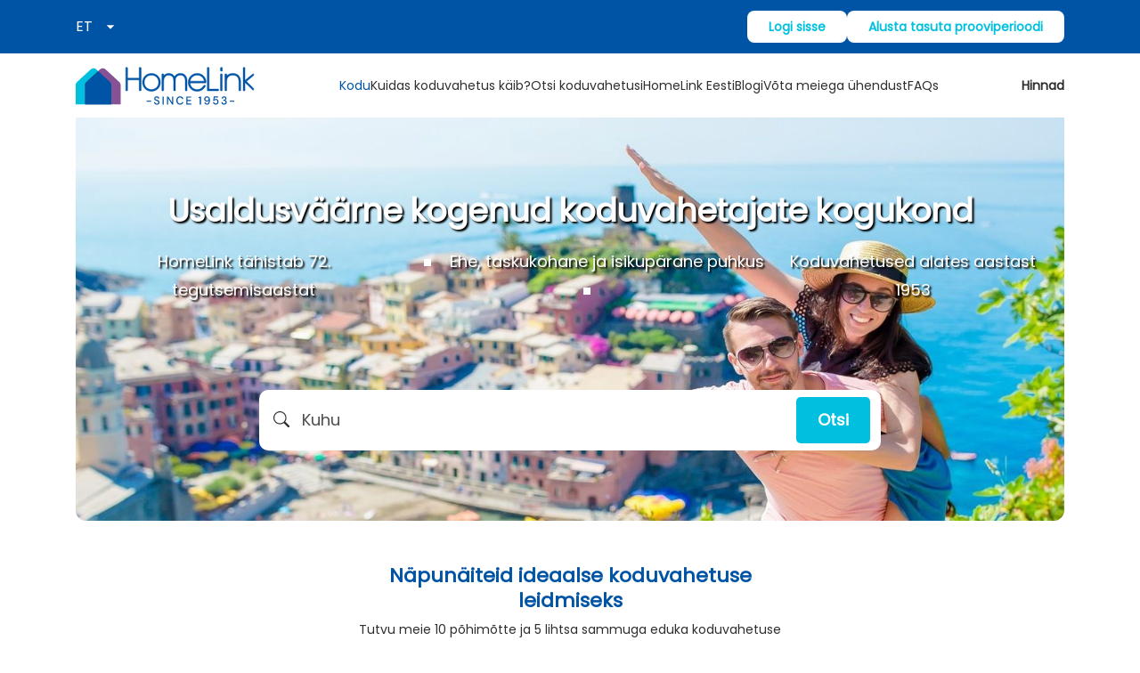

--- FILE ---
content_type: text/html; charset=utf-8
request_url: https://norway.homelink.org/et/
body_size: 13870
content:
<!DOCTYPE html><html lang="en" dir="ltr"><head><meta charSet="utf-8"/><meta name="viewport" content="width=device-width, initial-scale=1, maximum-scale=1, user-scalable=no"/><meta name="viewport" content="width=device-width, initial-scale=1"/><link rel="preload" as="image" imageSrcSet="/images/hli_loader_icon.svg?w=640&amp;q=95 640w, /images/hli_loader_icon.svg?w=750&amp;q=95 750w, /images/hli_loader_icon.svg?w=828&amp;q=95 828w, /images/hli_loader_icon.svg?w=1080&amp;q=95 1080w, /images/hli_loader_icon.svg?w=1200&amp;q=95 1200w, /images/hli_loader_icon.svg?w=1920&amp;q=95 1920w, /images/hli_loader_icon.svg?w=2048&amp;q=95 2048w, /images/hli_loader_icon.svg?w=3840&amp;q=95 3840w" imageSizes="100vw" fetchPriority="high"/><link rel="preload" as="image" href="/images/header_hli_logo.svg" fetchPriority="high"/><link rel="stylesheet" href="/_next/static/css/ab7612e517fd2147.css" data-precedence="next"/><link rel="stylesheet" href="/_next/static/css/793818af166fbdd2.css" data-precedence="next"/><link rel="stylesheet" href="/_next/static/css/6d56cfc37221748b.css" data-precedence="next"/><link rel="stylesheet" href="/_next/static/css/a7352c967aca50e0.css" data-precedence="next"/><link rel="stylesheet" href="/_next/static/css/4df78f2cd73d6b26.css" data-precedence="next"/><link rel="preload" as="script" fetchPriority="low" href="/_next/static/chunks/webpack-7bae210b77ad1c02.js"/><script src="/_next/static/chunks/fd9d1056-ae9f681b60a384e2.js" async=""></script><script src="/_next/static/chunks/2117-4b4d0dd5fa894538.js" async=""></script><script src="/_next/static/chunks/main-app-2e86136b1b20f8ce.js" async=""></script><script src="/_next/static/chunks/bc9c3264-74d379cfd4c1266f.js" async=""></script><script src="/_next/static/chunks/4b494101-ba7e00133a304921.js" async=""></script><script src="/_next/static/chunks/00cbbcb7-02f47cd72c792bf6.js" async=""></script><script src="/_next/static/chunks/8dc5345f-13642c8e4923dd9a.js" async=""></script><script src="/_next/static/chunks/3627521c-ad3f4fd27e50ab26.js" async=""></script><script src="/_next/static/chunks/13b76428-8bc6f891f726115d.js" async=""></script><script src="/_next/static/chunks/5878-ff45591a09c824d3.js" async=""></script><script src="/_next/static/chunks/6583-fec9466d24477ebd.js" async=""></script><script src="/_next/static/chunks/6765-1bee655a7f245a3a.js" async=""></script><script src="/_next/static/chunks/app/%5Blang%5D/loading-6afa4271a45d13b1.js" async=""></script><script src="/_next/static/chunks/655-1a0007954d114b6b.js" async=""></script><script src="/_next/static/chunks/6881-cb88cb230ca7ab71.js" async=""></script><script src="/_next/static/chunks/2722-44ed39910abe72eb.js" async=""></script><script src="/_next/static/chunks/7737-093c9879c3b6d8e1.js" async=""></script><script src="/_next/static/chunks/2257-b5e17fc04222b5e5.js" async=""></script><script src="/_next/static/chunks/4267-8632521e56248e97.js" async=""></script><script src="/_next/static/chunks/app/layout-b1cd00e2d1fbdce7.js" async=""></script><script src="/_next/static/chunks/2972-a19e749e2578b5bf.js" async=""></script><script src="/_next/static/chunks/app/%5Blang%5D/(termsAndPrivacy)/layout-13e63cd7951b34da.js" async=""></script><script src="/_next/static/chunks/app/error-630aabd0dd70309d.js" async=""></script><script src="/_next/static/chunks/b5c10047-11856cf9f6da36f9.js" async=""></script><script src="/_next/static/chunks/66-a47f11c58feeaf61.js" async=""></script><script src="/_next/static/chunks/532-d323fa58cd4be96a.js" async=""></script><script src="/_next/static/chunks/app/%5Blang%5D/layout-43c9f2a407944303.js" async=""></script><script src="/_next/static/chunks/1132-3ae37920369ff105.js" async=""></script><script src="/_next/static/chunks/app/%5Blang%5D/page-99b09998feaf4b11.js" async=""></script><link rel="preload" href="https://www.googletagmanager.com/gtag/js?id=G-SCS34CH6KG" as="script"/><link rel="preload" href="https://www.googletagmanager.com/gtm.js?id=GTM-W34NQ3D" as="script"/><link rel="preload" href="https://cdn-cookieyes.com/client_data/b9e44bf15c81d030ba58f30b/script.js" as="script"/><title>HomeLink koduvahetus. Kodude vahetamine puhkuse ajaks</title><meta name="description" content="Proovi HomeLinki võimalusi 30 päeva tasuta. Ülemaailmne koduvahetus alates aastast 1953. Reisi maailmas ringi, säästa raha ja ela nagu kohalik, kuhu tahes Sa ka ei satuks!"/><meta name="application-name" content="Homelink"/><meta name="generator" content="Homelink"/><meta name="keywords" content="Liitu HomeLinkiga - algupärase koduvahetajate ühendusega. Reisi maailmas ringi, säästa raha ja ela nagu kohalik."/><meta name="referrer" content="origin-when-cross-origin"/><meta name="robots" content="index, follow"/><meta name="format-detection" content="telephone=no, address=no, email=no"/><link rel="icon" href="/favicon.ico" type="image/x-icon" sizes="52x42"/><meta name="next-size-adjust"/><link href="https://api.mapbox.com/mapbox-gl-js/v1.10.1/mapbox-gl.css" rel="stylesheet"/><script src="/_next/static/chunks/polyfills-42372ed130431b0a.js" noModule=""></script></head><body class="__className_bbe86d"><noscript><iframe src="https://www.googletagmanager.com/ns.html?id=GTM-W34NQ3D" height="0" width="0" style="display:none;visibility:hidden"></iframe></noscript><!--$--><!--$--><!--$--><div class="bg-primary-200 fixed top-0 left-0 right-0 bottom-0 opacity-75 cursor-not-allowed w-full z-[9999]"><div class="w-full h-full flex flex-col justify-center items-center"><img alt="loader" fetchPriority="high" width="0" height="0" decoding="async" data-nimg="1" class="animate-pulse w-[80px] h-auto" style="color:transparent" sizes="100vw" srcSet="/images/hli_loader_icon.svg?w=640&amp;q=95 640w, /images/hli_loader_icon.svg?w=750&amp;q=95 750w, /images/hli_loader_icon.svg?w=828&amp;q=95 828w, /images/hli_loader_icon.svg?w=1080&amp;q=95 1080w, /images/hli_loader_icon.svg?w=1200&amp;q=95 1200w, /images/hli_loader_icon.svg?w=1920&amp;q=95 1920w, /images/hli_loader_icon.svg?w=2048&amp;q=95 2048w, /images/hli_loader_icon.svg?w=3840&amp;q=95 3840w" src="/images/hli_loader_icon.svg?w=3840&amp;q=95"/></div></div><!--/$--><div class="flex flex-col min-h-screen" id="main-content"><div class="sticky top-0 z-[101]"><header class="bg-primary-500"><div class="top-navbar flex justify-between items-center px-5 lg:px-8 lg:py-4 xl:px-[85px] py-[14px] lg:h-[60px] h-16"><div class="flex gap-4"><button type="button" class="block lg:hidden transition-all ease-in-out duration-100"><svg stroke="currentColor" fill="none" stroke-width="0" viewBox="0 0 15 15" class="text-white text-3xl" height="1em" width="1em" xmlns="http://www.w3.org/2000/svg"><path fill-rule="evenodd" clip-rule="evenodd" d="M1.5 3C1.22386 3 1 3.22386 1 3.5C1 3.77614 1.22386 4 1.5 4H13.5C13.7761 4 14 3.77614 14 3.5C14 3.22386 13.7761 3 13.5 3H1.5ZM1 7.5C1 7.22386 1.22386 7 1.5 7H13.5C13.7761 7 14 7.22386 14 7.5C14 7.77614 13.7761 8 13.5 8H1.5C1.22386 8 1 7.77614 1 7.5ZM1 11.5C1 11.2239 1.22386 11 1.5 11H13.5C13.7761 11 14 11.2239 14 11.5C14 11.7761 13.7761 12 13.5 12H1.5C1.22386 12 1 11.7761 1 11.5Z" fill="currentColor"></path></svg></button><div class="flex items-center gap-5 "><div class="relative"><button class="relative cursor-pointer w-full  flex items-center pr-5 lg:pr-8" id="headlessui-listbox-button-:R6iljtakq:" type="button" aria-haspopup="listbox" aria-expanded="false" data-headlessui-state=""><span class="block truncate  text-white">ET</span><span class="pointer-events-none absolute inset-y-0 right-0 flex items-center"><img alt="DropdownArrow" loading="lazy" width="24" height="24" decoding="async" data-nimg="1" style="color:transparent" src="/images/arrow_drop_down.svg"/></span></button></div></div></div><a class="lg:hidden" href="/"><img alt="Logo" loading="lazy" width="139" height="48" decoding="async" data-nimg="1" style="color:transparent" src="/images/logo_white.svg"/></a><div class="flex items-center gap-9"><!--$--><button type="button" class="btn btn-white hidden text-sm lg:block py-2 ">Logi sisse</button><!--/$--><!--$--><button type="button" class="btn btn-white hidden lg:block text-sm py-2">Alusta tasuta prooviperioodi</button><button type="button" class="btn btn-white lg:hidden ml-3 px-[9px] py-[5px] text-xs whitespace-nowrap">Tasuta prooviperiood</button><!--/$--></div></div><!--$--><!--/$--><!--$--><!--/$--></header><nav aria-label="Global" class="bg-white mx-auto lg:flex w-full items-center justify-between lg:px-8  py-3 px-6 xl:px-[85px] hidden z-90"><div class="flex "><a href="/et/"><img alt="Logo" fetchPriority="high" width="0" height="0" decoding="async" data-nimg="1" class="h-[48px] w-[202px]" style="color:transparent" src="/images/header_hli_logo.svg"/></a></div><div class="lg:flex hidden"><div class="flex justify-between items-center lg:gap-8 xl:gap-14"><a class="hover:text-primary-500 text-primary-500" href="/et/">Kodu</a><a class="hover:text-primary-500 text-gray-600" href="/et/how-it-works/">Kuidas koduvahetus käib?</a><a class="hover:text-primary-500 text-gray-600" href="/et/home-swap/">Otsi koduvahetusi</a><div class="relative inline-block text-left z-30 lg:border-none border-b-[1px] border-gray-100 pb-3 lg:pb-0" data-headlessui-state=""><div><button class="text-sm" id="headlessui-menu-button-:R1kpjtakq:" type="button" aria-haspopup="menu" aria-expanded="false" data-headlessui-state="">HomeLink Eesti</button></div></div><a class="hover:text-primary-500 text-gray-600" href="/et/blogs/">Blogi</a><a class="hover:text-primary-500 text-gray-600" href="/et/contact/">Võta meiega ühendust</a><a class="hover:text-primary-500 text-gray-600" href="/et/help/">FAQs</a></div></div><div class="hidden lg:flex justify-end"><a class="font-semibold" href="/et/pricing/">Hinnad</a></div></nav></div><main class="flex-1"><!--$?--><template id="B:0"></template><div class="bg-primary-200 fixed top-0 left-0 right-0 bottom-0 opacity-75 cursor-not-allowed w-full z-[9999]"><div class="w-full h-full flex flex-col justify-center items-center"><img alt="loader" fetchPriority="high" width="0" height="0" decoding="async" data-nimg="1" class="animate-pulse w-[80px] h-auto" style="color:transparent" sizes="100vw" srcSet="/images/hli_loader_icon.svg?w=640&amp;q=95 640w, /images/hli_loader_icon.svg?w=750&amp;q=95 750w, /images/hli_loader_icon.svg?w=828&amp;q=95 828w, /images/hli_loader_icon.svg?w=1080&amp;q=95 1080w, /images/hli_loader_icon.svg?w=1200&amp;q=95 1200w, /images/hli_loader_icon.svg?w=1920&amp;q=95 1920w, /images/hli_loader_icon.svg?w=2048&amp;q=95 2048w, /images/hli_loader_icon.svg?w=3840&amp;q=95 3840w" src="/images/hli_loader_icon.svg?w=3840&amp;q=95"/></div></div><!--/$--></main><!--$?--><template id="B:1"></template><div class="flex justify-center items-center opacity-25 p-10"><svg version="1.1" id="L9" xmlns="http://www.w3.org/2000/svg" xmlns:xlink="http://www.w3.org/1999/xlink" x="0px" y="0px" viewBox="0 0 100 100" enable-background="new 0 0 0 0" xml:space="preserve" class="h-[4rem]"><path fill="currentColor" d="M73,50c0-12.7-10.3-23-23-23S27,37.3,27,50 M30.9,50c0-10.5,8.5-19.1,19.1-19.1S69.1,39.5,69.1,50"><animateTransform attributeName="transform" attributeType="XML" type="rotate" dur="1s" from="0 50 50" to="360 50 50" repeatCount="indefinite"></animateTransform></path></svg></div><!--/$--></div><!--/$--><!--/$--><div style="position:fixed;z-index:9999;top:16px;left:16px;right:16px;bottom:16px;pointer-events:none"></div><script src="/_next/static/chunks/webpack-7bae210b77ad1c02.js" async=""></script><div hidden id="S:0"><template id="P:2"></template></div><script>(self.__next_f=self.__next_f||[]).push([0]);self.__next_f.push([2,null])</script><script>self.__next_f.push([1,"1:HL[\"/_next/static/media/4b4ebe20759bdbf2-s.p.ttf\",\"font\",{\"crossOrigin\":\"\",\"type\":\"font/ttf\"}]\n2:HL[\"/_next/static/css/ab7612e517fd2147.css\",\"style\"]\n3:HL[\"/_next/static/css/793818af166fbdd2.css\",\"style\"]\n4:HL[\"/_next/static/css/6d56cfc37221748b.css\",\"style\"]\n5:HL[\"/_next/static/css/a7352c967aca50e0.css\",\"style\"]\n6:HL[\"/_next/static/css/4df78f2cd73d6b26.css\",\"style\"]\n"])</script><script>self.__next_f.push([1,"7:I[12846,[],\"\"]\nb:I[91643,[\"1582\",\"static/chunks/bc9c3264-74d379cfd4c1266f.js\",\"2222\",\"static/chunks/4b494101-ba7e00133a304921.js\",\"8447\",\"static/chunks/00cbbcb7-02f47cd72c792bf6.js\",\"6115\",\"static/chunks/8dc5345f-13642c8e4923dd9a.js\",\"3712\",\"static/chunks/3627521c-ad3f4fd27e50ab26.js\",\"6990\",\"static/chunks/13b76428-8bc6f891f726115d.js\",\"5878\",\"static/chunks/5878-ff45591a09c824d3.js\",\"6583\",\"static/chunks/6583-fec9466d24477ebd.js\",\"6765\",\"static/chunks/6765-1bee655a7f245a3a.js\",\"4675\",\"static/chunks/app/%5Blang%5D/loading-6afa4271a45d13b1.js\"],\"default\"]\nc:I[88003,[\"1582\",\"static/chunks/bc9c3264-74d379cfd4c1266f.js\",\"2222\",\"static/chunks/4b494101-ba7e00133a304921.js\",\"8447\",\"static/chunks/00cbbcb7-02f47cd72c792bf6.js\",\"6115\",\"static/chunks/8dc5345f-13642c8e4923dd9a.js\",\"3712\",\"static/chunks/3627521c-ad3f4fd27e50ab26.js\",\"6990\",\"static/chunks/13b76428-8bc6f891f726115d.js\",\"5878\",\"static/chunks/5878-ff45591a09c824d3.js\",\"6583\",\"static/chunks/6583-fec9466d24477ebd.js\",\"655\",\"static/chunks/655-1a0007954d114b6b.js\",\"6881\",\"static/chunks/6881-cb88cb230ca7ab71.js\",\"2722\",\"static/chunks/2722-44ed39910abe72eb.js\",\"7737\",\"static/chunks/7737-093c9879c3b6d8e1.js\",\"6765\",\"static/chunks/6765-1bee655a7f245a3a.js\",\"2257\",\"static/chunks/2257-b5e17fc04222b5e5.js\",\"4267\",\"static/chunks/4267-8632521e56248e97.js\",\"3185\",\"static/chunks/app/layout-b1cd00e2d1fbdce7.js\"],\"\"]\nd:I[98087,[\"1582\",\"static/chunks/bc9c3264-74d379cfd4c1266f.js\",\"2222\",\"static/chunks/4b494101-ba7e00133a304921.js\",\"8447\",\"static/chunks/00cbbcb7-02f47cd72c792bf6.js\",\"6115\",\"static/chunks/8dc5345f-13642c8e4923dd9a.js\",\"3712\",\"static/chunks/3627521c-ad3f4fd27e50ab26.js\",\"6990\",\"static/chunks/13b76428-8bc6f891f726115d.js\",\"5878\",\"static/chunks/5878-ff45591a09c824d3.js\",\"6583\",\"static/chunks/6583-fec9466d24477ebd.js\",\"655\",\"static/chunks/655-1a0007954d114b6b.js\",\"6881\",\"static/chunks/6881-cb88cb230ca7ab71.js\",\"2722\",\"static/chunks/2722-44ed39910abe72eb.js\",\"7737\",\"static/chunks/7737-093c9879c3b6d8e1.js\",\"6765\",\"static/chunks/6765-1bee655a7f245a3a.js\",\"2257\",\"static/ch"])</script><script>self.__next_f.push([1,"unks/2257-b5e17fc04222b5e5.js\",\"4267\",\"static/chunks/4267-8632521e56248e97.js\",\"3185\",\"static/chunks/app/layout-b1cd00e2d1fbdce7.js\"],\"GoogleTagManager\"]\ne:I[24708,[\"1582\",\"static/chunks/bc9c3264-74d379cfd4c1266f.js\",\"2222\",\"static/chunks/4b494101-ba7e00133a304921.js\",\"8447\",\"static/chunks/00cbbcb7-02f47cd72c792bf6.js\",\"6115\",\"static/chunks/8dc5345f-13642c8e4923dd9a.js\",\"3712\",\"static/chunks/3627521c-ad3f4fd27e50ab26.js\",\"6990\",\"static/chunks/13b76428-8bc6f891f726115d.js\",\"5878\",\"static/chunks/5878-ff45591a09c824d3.js\",\"6583\",\"static/chunks/6583-fec9466d24477ebd.js\",\"655\",\"static/chunks/655-1a0007954d114b6b.js\",\"6881\",\"static/chunks/6881-cb88cb230ca7ab71.js\",\"2722\",\"static/chunks/2722-44ed39910abe72eb.js\",\"7737\",\"static/chunks/7737-093c9879c3b6d8e1.js\",\"6765\",\"static/chunks/6765-1bee655a7f245a3a.js\",\"2257\",\"static/chunks/2257-b5e17fc04222b5e5.js\",\"4267\",\"static/chunks/4267-8632521e56248e97.js\",\"3185\",\"static/chunks/app/layout-b1cd00e2d1fbdce7.js\"],\"default\"]\nf:I[79086,[\"1582\",\"static/chunks/bc9c3264-74d379cfd4c1266f.js\",\"2222\",\"static/chunks/4b494101-ba7e00133a304921.js\",\"8447\",\"static/chunks/00cbbcb7-02f47cd72c792bf6.js\",\"6115\",\"static/chunks/8dc5345f-13642c8e4923dd9a.js\",\"3712\",\"static/chunks/3627521c-ad3f4fd27e50ab26.js\",\"6990\",\"static/chunks/13b76428-8bc6f891f726115d.js\",\"5878\",\"static/chunks/5878-ff45591a09c824d3.js\",\"6583\",\"static/chunks/6583-fec9466d24477ebd.js\",\"655\",\"static/chunks/655-1a0007954d114b6b.js\",\"6881\",\"static/chunks/6881-cb88cb230ca7ab71.js\",\"2722\",\"static/chunks/2722-44ed39910abe72eb.js\",\"7737\",\"static/chunks/7737-093c9879c3b6d8e1.js\",\"6765\",\"static/chunks/6765-1bee655a7f245a3a.js\",\"2257\",\"static/chunks/2257-b5e17fc04222b5e5.js\",\"4267\",\"static/chunks/4267-8632521e56248e97.js\",\"3185\",\"static/chunks/app/layout-b1cd00e2d1fbdce7.js\"],\"default\"]\n10:\"$Sreact.suspense\"\n11:I[70049,[\"1582\",\"static/chunks/bc9c3264-74d379cfd4c1266f.js\",\"2222\",\"static/chunks/4b494101-ba7e00133a304921.js\",\"8447\",\"static/chunks/00cbbcb7-02f47cd72c792bf6.js\",\"6115\",\"static/chunks/8dc5345f-13642c8e4923dd9a.js\",\"3712\",\"static"])</script><script>self.__next_f.push([1,"/chunks/3627521c-ad3f4fd27e50ab26.js\",\"6990\",\"static/chunks/13b76428-8bc6f891f726115d.js\",\"5878\",\"static/chunks/5878-ff45591a09c824d3.js\",\"6583\",\"static/chunks/6583-fec9466d24477ebd.js\",\"2972\",\"static/chunks/2972-a19e749e2578b5bf.js\",\"655\",\"static/chunks/655-1a0007954d114b6b.js\",\"6765\",\"static/chunks/6765-1bee655a7f245a3a.js\",\"474\",\"static/chunks/app/%5Blang%5D/(termsAndPrivacy)/layout-13e63cd7951b34da.js\"],\"PreloadCss\"]\n12:I[75760,[\"1582\",\"static/chunks/bc9c3264-74d379cfd4c1266f.js\",\"2222\",\"static/chunks/4b494101-ba7e00133a304921.js\",\"8447\",\"static/chunks/00cbbcb7-02f47cd72c792bf6.js\",\"6115\",\"static/chunks/8dc5345f-13642c8e4923dd9a.js\",\"3712\",\"static/chunks/3627521c-ad3f4fd27e50ab26.js\",\"6990\",\"static/chunks/13b76428-8bc6f891f726115d.js\",\"5878\",\"static/chunks/5878-ff45591a09c824d3.js\",\"6583\",\"static/chunks/6583-fec9466d24477ebd.js\",\"655\",\"static/chunks/655-1a0007954d114b6b.js\",\"6881\",\"static/chunks/6881-cb88cb230ca7ab71.js\",\"2722\",\"static/chunks/2722-44ed39910abe72eb.js\",\"7737\",\"static/chunks/7737-093c9879c3b6d8e1.js\",\"6765\",\"static/chunks/6765-1bee655a7f245a3a.js\",\"2257\",\"static/chunks/2257-b5e17fc04222b5e5.js\",\"4267\",\"static/chunks/4267-8632521e56248e97.js\",\"3185\",\"static/chunks/app/layout-b1cd00e2d1fbdce7.js\"],\"default\"]\n13:I[4707,[],\"\"]\n14:I[69440,[\"5878\",\"static/chunks/5878-ff45591a09c824d3.js\",\"2972\",\"static/chunks/2972-a19e749e2578b5bf.js\",\"7601\",\"static/chunks/app/error-630aabd0dd70309d.js\"],\"default\"]\n15:I[36423,[],\"\"]\n16:I[65878,[\"1582\",\"static/chunks/bc9c3264-74d379cfd4c1266f.js\",\"2222\",\"static/chunks/4b494101-ba7e00133a304921.js\",\"8447\",\"static/chunks/00cbbcb7-02f47cd72c792bf6.js\",\"6115\",\"static/chunks/8dc5345f-13642c8e4923dd9a.js\",\"3712\",\"static/chunks/3627521c-ad3f4fd27e50ab26.js\",\"6990\",\"static/chunks/13b76428-8bc6f891f726115d.js\",\"1787\",\"static/chunks/b5c10047-11856cf9f6da36f9.js\",\"5878\",\"static/chunks/5878-ff45591a09c824d3.js\",\"6583\",\"static/chunks/6583-fec9466d24477ebd.js\",\"2972\",\"static/chunks/2972-a19e749e2578b5bf.js\",\"655\",\"static/chunks/655-1a0007954d114b6b.js\",\"6881\",\"static/chunks/6881-cb"])</script><script>self.__next_f.push([1,"88cb230ca7ab71.js\",\"2722\",\"static/chunks/2722-44ed39910abe72eb.js\",\"66\",\"static/chunks/66-a47f11c58feeaf61.js\",\"6765\",\"static/chunks/6765-1bee655a7f245a3a.js\",\"2257\",\"static/chunks/2257-b5e17fc04222b5e5.js\",\"4267\",\"static/chunks/4267-8632521e56248e97.js\",\"532\",\"static/chunks/532-d323fa58cd4be96a.js\",\"1084\",\"static/chunks/app/%5Blang%5D/layout-43c9f2a407944303.js\"],\"Image\"]\n17:I[72972,[\"1582\",\"static/chunks/bc9c3264-74d379cfd4c1266f.js\",\"2222\",\"static/chunks/4b494101-ba7e00133a304921.js\",\"8447\",\"static/chunks/00cbbcb7-02f47cd72c792bf6.js\",\"6115\",\"static/chunks/8dc5345f-13642c8e4923dd9a.js\",\"3712\",\"static/chunks/3627521c-ad3f4fd27e50ab26.js\",\"6990\",\"static/chunks/13b76428-8bc6f891f726115d.js\",\"5878\",\"static/chunks/5878-ff45591a09c824d3.js\",\"6583\",\"static/chunks/6583-fec9466d24477ebd.js\",\"2972\",\"static/chunks/2972-a19e749e2578b5bf.js\",\"655\",\"static/chunks/655-1a0007954d114b6b.js\",\"6881\",\"static/chunks/6881-cb88cb230ca7ab71.js\",\"2722\",\"static/chunks/2722-44ed39910abe72eb.js\",\"1132\",\"static/chunks/1132-3ae37920369ff105.js\",\"6765\",\"static/chunks/6765-1bee655a7f245a3a.js\",\"2257\",\"static/chunks/2257-b5e17fc04222b5e5.js\",\"4267\",\"static/chunks/4267-8632521e56248e97.js\",\"6495\",\"static/chunks/app/%5Blang%5D/page-99b09998feaf4b11.js\"],\"\"]\n18:I[69064,[\"1582\",\"static/chunks/bc9c3264-74d379cfd4c1266f.js\",\"2222\",\"static/chunks/4b494101-ba7e00133a304921.js\",\"8447\",\"static/chunks/00cbbcb7-02f47cd72c792bf6.js\",\"6115\",\"static/chunks/8dc5345f-13642c8e4923dd9a.js\",\"3712\",\"static/chunks/3627521c-ad3f4fd27e50ab26.js\",\"6990\",\"static/chunks/13b76428-8bc6f891f726115d.js\",\"5878\",\"static/chunks/5878-ff45591a09c824d3.js\",\"6583\",\"static/chunks/6583-fec9466d24477ebd.js\",\"655\",\"static/chunks/655-1a0007954d114b6b.js\",\"6881\",\"static/chunks/6881-cb88cb230ca7ab71.js\",\"2722\",\"static/chunks/2722-44ed39910abe72eb.js\",\"7737\",\"static/chunks/7737-093c9879c3b6d8e1.js\",\"6765\",\"static/chunks/6765-1bee655a7f245a3a.js\",\"2257\",\"static/chunks/2257-b5e17fc04222b5e5.js\",\"4267\",\"static/chunks/4267-8632521e56248e97.js\",\"3185\",\"static/chunks/app/layout-b1cd00e2d1fbdce"])</script><script>self.__next_f.push([1,"7.js\"],\"Toaster\"]\n1a:I[61060,[],\"\"]\n1b:[]\n"])</script><script>self.__next_f.push([1,"0:[\"$\",\"$L7\",null,{\"buildId\":\"Lsf5dSvwtE7EZjjGBrkiy\",\"assetPrefix\":\"\",\"urlParts\":[\"\",\"et\",\"\"],\"initialTree\":[\"\",{\"children\":[[\"lang\",\"et\",\"d\"],{\"children\":[\"__PAGE__\",{}]}]},\"$undefined\",\"$undefined\",true],\"initialSeedData\":[\"\",{\"children\":[[\"lang\",\"et\",\"d\"],{\"children\":[\"__PAGE__\",{},[[\"$L8\",\"$L9\",[[\"$\",\"link\",\"0\",{\"rel\":\"stylesheet\",\"href\":\"/_next/static/css/4df78f2cd73d6b26.css\",\"precedence\":\"next\",\"crossOrigin\":\"$undefined\"}]]],null],null]},[[[[\"$\",\"link\",\"0\",{\"rel\":\"stylesheet\",\"href\":\"/_next/static/css/a7352c967aca50e0.css\",\"precedence\":\"next\",\"crossOrigin\":\"$undefined\"}]],\"$La\"],null],[[\"$\",\"$Lb\",null,{}],[],[]]]},[[[[\"$\",\"link\",\"0\",{\"rel\":\"stylesheet\",\"href\":\"/_next/static/css/ab7612e517fd2147.css\",\"precedence\":\"next\",\"crossOrigin\":\"$undefined\"}],[\"$\",\"link\",\"1\",{\"rel\":\"stylesheet\",\"href\":\"/_next/static/css/793818af166fbdd2.css\",\"precedence\":\"next\",\"crossOrigin\":\"$undefined\"}],[\"$\",\"link\",\"2\",{\"rel\":\"stylesheet\",\"href\":\"/_next/static/css/6d56cfc37221748b.css\",\"precedence\":\"next\",\"crossOrigin\":\"$undefined\"}]],[\"$\",\"html\",null,{\"lang\":\"en\",\"dir\":\"ltr\",\"children\":[[\"$\",\"head\",null,{\"children\":[[\"$\",\"meta\",null,{\"name\":\"viewport\",\"content\":\"width=device-width, initial-scale=1, maximum-scale=1, user-scalable=no\"}],[\"$\",\"link\",null,{\"href\":\"https://api.mapbox.com/mapbox-gl-js/v1.10.1/mapbox-gl.css\",\"rel\":\"stylesheet\"}],[[\"$\",\"$Lc\",null,{\"async\":true,\"src\":\"https://www.googletagmanager.com/gtag/js?id=G-SCS34CH6KG\"}],[\"$\",\"$Lc\",null,{\"id\":\"google-analytics\",\"children\":\"\\n              window.dataLayer = window.dataLayer || [];\\n              function gtag(){dataLayer.push(arguments);}\\n              gtag('js', new Date());\\n              gtag('config', 'G-SCS34CH6KG');\\n          \"}]],[\"$\",\"$Ld\",null,{\"gtmId\":\"GTM-W34NQ3D\"}],[\"$\",\"$Lc\",null,{\"strategy\":\"afterInteractive\",\"src\":\"https://cdn-cookieyes.com/client_data/b9e44bf15c81d030ba58f30b/script.js\"}]]}],[\"$\",\"body\",null,{\"className\":\"__className_bbe86d\",\"children\":[[\"$\",\"noscript\",null,{\"children\":[\"$\",\"iframe\",null,{\"src\":\"https://www.googletagmanager.com/ns.html?id=GTM-W34NQ3D\",\"height\":\"0\",\"width\":\"0\",\"style\":{\"display\":\"none\",\"visibility\":\"hidden\"}}]}],[\"$\",\"$Le\",null,{\"store\":\"$f\",\"children\":[\"$\",\"$10\",null,{\"fallback\":null,\"children\":[[\"$\",\"$L11\",null,{\"moduleIds\":[\"app/layout.js -\u003e @/components/App\"]}],[\"$\",\"$L12\",null,{\"children\":[\"$\",\"$L13\",null,{\"parallelRouterKey\":\"children\",\"segmentPath\":[\"children\"],\"error\":\"$14\",\"errorStyles\":[],\"errorScripts\":[],\"template\":[\"$\",\"$L15\",null,{}],\"templateStyles\":\"$undefined\",\"templateScripts\":\"$undefined\",\"notFound\":[\"$\",\"div\",null,{\"className\":\"lg:px-8 px-6 xl:px-[85px] w-full lg:mb-0 mb-8 custom-container mt-20 \",\"children\":[\"$\",\"div\",null,{\"className\":\"flex justify-center items-center mx-auto rounded-lg border border-gray-300\",\"children\":[\"$\",\"div\",null,{\"className\":\"flex flex-col lg:py-16 lg:px-20 py-8 px-6 text-center\",\"children\":[[\"$\",\"$L16\",null,{\"src\":\"/images/page-not-found.jpg\",\"alt\":\"NoHomeShow\",\"width\":284,\"height\":154,\"className\":\"sm:w-[376px] sm:h-[180px] mx-auto w-3/4 h-3/4\"}],[\"$\",\"h3\",null,{\"className\":\"font-bold mt-6 text-gray-600 mx-auto\",\"children\":\"Oh No! Error 404\"}],[\"$\",\"h5\",null,{\"className\":\"font-normal mt-1 text-gray-200 mx-auto\",\"children\":\"Oops! That page seems to have taken a detour. Let us guide you back to your destination.\"}],[\"$\",\"$L17\",null,{\"href\":\"/\",\"title\":\"Back to home\",\"className\":\"bg-primary-500 rounded-lg text-white px-6 py-3 w-max mx-auto mt-5\",\"children\":\"Back to Homepage\"}]]}]}]}],\"notFoundStyles\":[]}]}]]}]}],[\"$\",\"$L18\",null,{\"position\":\"top-right\",\"reverseOrder\":true}]]}]]}]],null],null],\"couldBeIntercepted\":false,\"initialHead\":[null,\"$L19\"],\"globalErrorComponent\":\"$1a\",\"missingSlots\":\"$W1b\"}]\n"])</script><script>self.__next_f.push([1,"1c:I[42264,[\"1582\",\"static/chunks/bc9c3264-74d379cfd4c1266f.js\",\"2222\",\"static/chunks/4b494101-ba7e00133a304921.js\",\"8447\",\"static/chunks/00cbbcb7-02f47cd72c792bf6.js\",\"6115\",\"static/chunks/8dc5345f-13642c8e4923dd9a.js\",\"3712\",\"static/chunks/3627521c-ad3f4fd27e50ab26.js\",\"6990\",\"static/chunks/13b76428-8bc6f891f726115d.js\",\"1787\",\"static/chunks/b5c10047-11856cf9f6da36f9.js\",\"5878\",\"static/chunks/5878-ff45591a09c824d3.js\",\"6583\",\"static/chunks/6583-fec9466d24477ebd.js\",\"2972\",\"static/chunks/2972-a19e749e2578b5bf.js\",\"655\",\"static/chunks/655-1a0007954d114b6b.js\",\"6881\",\"static/chunks/6881-cb88cb230ca7ab71.js\",\"2722\",\"static/chunks/2722-44ed39910abe72eb.js\",\"66\",\"static/chunks/66-a47f11c58feeaf61.js\",\"6765\",\"static/chunks/6765-1bee655a7f245a3a.js\",\"2257\",\"static/chunks/2257-b5e17fc04222b5e5.js\",\"4267\",\"static/chunks/4267-8632521e56248e97.js\",\"532\",\"static/chunks/532-d323fa58cd4be96a.js\",\"1084\",\"static/chunks/app/%5Blang%5D/layout-43c9f2a407944303.js\"],\"default\"]\n1d:[\"lang\",\"et\",\"d\"]\na:[\"$\",\"div\",null,{\"className\":\"flex flex-col min-h-screen\",\"id\":\"main-content\",\"children\":[[\"$\",\"$L1c\",null,{\"lang\":\"et\"}],[\"$\",\"main\",null,{\"className\":\"flex-1\",\"children\":[\"$\",\"$L13\",null,{\"parallelRouterKey\":\"children\",\"segmentPath\":[\"children\",\"$1d\",\"children\"],\"error\":\"$undefined\",\"errorStyles\":\"$undefined\",\"errorScripts\":\"$undefined\",\"template\":[\"$\",\"$L15\",null,{}],\"templateStyles\":\"$undefined\",\"templateScripts\":\"$undefined\",\"notFound\":\"$undefined\",\"notFoundStyles\":\"$undefined\"}]}],[\"$\",\"$10\",null,{\"fallback\":[\"$\",\"div\",null,{\"className\":\"flex justify-center items-center opacity-25 p-10\",\"children\":[\"$\",\"svg\",null,{\"version\":\"1.1\",\"id\":\"L9\",\"xmlns\":\"http://www.w3.org/2000/svg\",\"xmlnsXlink\":\"http://www.w3.org/1999/xlink\",\"x\":\"0px\",\"y\":\"0px\",\"viewBox\":\"0 0 100 100\",\"enableBackground\":\"new 0 0 0 0\",\"xmlSpace\":\"preserve\",\"className\":\"h-[4rem]\",\"children\":[\"$\",\"path\",null,{\"fill\":\"currentColor\",\"d\":\"M73,50c0-12.7-10.3-23-23-23S27,37.3,27,50 M30.9,50c0-10.5,8.5-19.1,19.1-19.1S69.1,39.5,69.1,50\",\"children\":[\"$\",\"animateTransform\",null,{\"a"])</script><script>self.__next_f.push([1,"ttributeName\":\"transform\",\"attributeType\":\"XML\",\"type\":\"rotate\",\"dur\":\"1s\",\"from\":\"0 50 50\",\"to\":\"360 50 50\",\"repeatCount\":\"indefinite\"}]}]}]}],\"children\":[[\"$\",\"$L11\",null,{\"moduleIds\":[\"app/[lang]/layout.js -\u003e @/components/home/layout/Footer\"]}],\"$L1e\"]}]]}]\n"])</script><script>self.__next_f.push([1,"19:[[\"$\",\"meta\",\"0\",{\"name\":\"viewport\",\"content\":\"width=device-width, initial-scale=1\"}],[\"$\",\"meta\",\"1\",{\"charSet\":\"utf-8\"}],[\"$\",\"title\",\"2\",{\"children\":\"HomeLink koduvahetus. Kodude vahetamine puhkuse ajaks\"}],[\"$\",\"meta\",\"3\",{\"name\":\"description\",\"content\":\"Proovi HomeLinki võimalusi 30 päeva tasuta. Ülemaailmne koduvahetus alates aastast 1953. Reisi maailmas ringi, säästa raha ja ela nagu kohalik, kuhu tahes Sa ka ei satuks!\"}],[\"$\",\"meta\",\"4\",{\"name\":\"application-name\",\"content\":\"Homelink\"}],[\"$\",\"meta\",\"5\",{\"name\":\"generator\",\"content\":\"Homelink\"}],[\"$\",\"meta\",\"6\",{\"name\":\"keywords\",\"content\":\"Liitu HomeLinkiga - algupärase koduvahetajate ühendusega. Reisi maailmas ringi, säästa raha ja ela nagu kohalik.\"}],[\"$\",\"meta\",\"7\",{\"name\":\"referrer\",\"content\":\"origin-when-cross-origin\"}],[\"$\",\"meta\",\"8\",{\"name\":\"robots\",\"content\":\"index, follow\"}],[\"$\",\"meta\",\"9\",{\"name\":\"format-detection\",\"content\":\"telephone=no, address=no, email=no\"}],[\"$\",\"link\",\"10\",{\"rel\":\"icon\",\"href\":\"/favicon.ico\",\"type\":\"image/x-icon\",\"sizes\":\"52x42\"}],[\"$\",\"meta\",\"11\",{\"name\":\"next-size-adjust\"}]]\n8:null\n"])</script><script>self.__next_f.push([1,"1f:I[31643,[\"1582\",\"static/chunks/bc9c3264-74d379cfd4c1266f.js\",\"2222\",\"static/chunks/4b494101-ba7e00133a304921.js\",\"8447\",\"static/chunks/00cbbcb7-02f47cd72c792bf6.js\",\"6115\",\"static/chunks/8dc5345f-13642c8e4923dd9a.js\",\"3712\",\"static/chunks/3627521c-ad3f4fd27e50ab26.js\",\"6990\",\"static/chunks/13b76428-8bc6f891f726115d.js\",\"1787\",\"static/chunks/b5c10047-11856cf9f6da36f9.js\",\"5878\",\"static/chunks/5878-ff45591a09c824d3.js\",\"6583\",\"static/chunks/6583-fec9466d24477ebd.js\",\"2972\",\"static/chunks/2972-a19e749e2578b5bf.js\",\"655\",\"static/chunks/655-1a0007954d114b6b.js\",\"6881\",\"static/chunks/6881-cb88cb230ca7ab71.js\",\"2722\",\"static/chunks/2722-44ed39910abe72eb.js\",\"66\",\"static/chunks/66-a47f11c58feeaf61.js\",\"6765\",\"static/chunks/6765-1bee655a7f245a3a.js\",\"2257\",\"static/chunks/2257-b5e17fc04222b5e5.js\",\"4267\",\"static/chunks/4267-8632521e56248e97.js\",\"532\",\"static/chunks/532-d323fa58cd4be96a.js\",\"1084\",\"static/chunks/app/%5Blang%5D/layout-43c9f2a407944303.js\"],\"default\"]\n20:I[49407,[\"1582\",\"static/chunks/bc9c3264-74d379cfd4c1266f.js\",\"2222\",\"static/chunks/4b494101-ba7e00133a304921.js\",\"8447\",\"static/chunks/00cbbcb7-02f47cd72c792bf6.js\",\"6115\",\"static/chunks/8dc5345f-13642c8e4923dd9a.js\",\"3712\",\"static/chunks/3627521c-ad3f4fd27e50ab26.js\",\"6990\",\"static/chunks/13b76428-8bc6f891f726115d.js\",\"1787\",\"static/chunks/b5c10047-11856cf9f6da36f9.js\",\"5878\",\"static/chunks/5878-ff45591a09c824d3.js\",\"6583\",\"static/chunks/6583-fec9466d24477ebd.js\",\"2972\",\"static/chunks/2972-a19e749e2578b5bf.js\",\"655\",\"static/chunks/655-1a0007954d114b6b.js\",\"6881\",\"static/chunks/6881-cb88cb230ca7ab71.js\",\"2722\",\"static/chunks/2722-44ed39910abe72eb.js\",\"66\",\"static/chunks/66-a47f11c58feeaf61.js\",\"6765\",\"static/chunks/6765-1bee655a7f245a3a.js\",\"2257\",\"static/chunks/2257-b5e17fc04222b5e5.js\",\"4267\",\"static/chunks/4267-8632521e56248e97.js\",\"532\",\"static/chunks/532-d323fa58cd4be96a.js\",\"1084\",\"static/chunks/app/%5Blang%5D/layout-43c9f2a407944303.js\"],\"default\"]\n"])</script><script>self.__next_f.push([1,"1e:[\"$\",\"footer\",null,{\"className\":\"footer bg-primary-500 px-6 py-5 md:py-6 xl:px-[120px] \",\"children\":[[\"$\",\"div\",null,{\"className\":\" w-full grid md:grid-rows-1 grid-rows-2  grid-cols-12 gap-4 md:gap-6 text-primary-100 relative\",\"children\":[[\"$\",\"div\",null,{\"className\":\"footer-list md:col-span-3 col-span-6\",\"children\":[[\"$\",\"h3\",null,{\"className\":\"pb-5 md:pb-6 font-semibold text-sm md:text-[22px]\",\"children\":\"Ettevõte\"}],[\"$\",\"ul\",null,{\"className\":\"link-list\",\"children\":[[\"$\",\"li\",null,{\"children\":[\"$\",\"$L17\",null,{\"href\":\"/et/about/\",\"children\":\"Homelinkist\"}]}],[\"$\",\"li\",null,{\"children\":[\"$\",\"$L17\",null,{\"href\":\"/et/pricing/\",\"children\":\"Liitu nüüd\"}]}],[\"$\",\"li\",null,{\"children\":[\"$\",\"$L17\",null,{\"href\":\"/et/home-swap/\",\"children\":\"Otsi koduvahetusi\"}]}],[\"$\",\"li\",null,{\"children\":[\"$\",\"$L1f\",null,{\"lang\":\"et\"}]}],[\"$\",\"li\",null,{\"children\":[\"$\",\"$L20\",null,{\"lang\":\"et\",\"route\":\"/et/search/\"}]}]]}]]}],[\"$\",\"div\",null,{\"className\":\"footer-list md:col-span-3 col-span-6\",\"children\":[[\"$\",\"h3\",null,{\"className\":\"pb-5 md:pb-6 font-semibold text-sm md:text-[22px]\",\"children\":\"Tugi\"}],[\"$\",\"ul\",null,{\"className\":\"link-list\",\"children\":[[\"$\",\"li\",null,{\"children\":[\"$\",\"$L17\",null,{\"href\":\"/et/how-it-works/\",\"children\":\"Kuidas koduvahetus käib?\"}]}],[\"$\",\"li\",null,{\"children\":[\"$\",\"$L17\",null,{\"href\":\"/et/help/\",\"children\":\"FAQs\"}]}],[\"$\",\"li\",null,{\"children\":[\"$\",\"$L17\",null,{\"href\":\"/et/contact/\",\"children\":\"Võta meiega ühendust\"}]}]]}]]}],[\"$\",\"div\",null,{\"className\":\"social-icons md:col-span-3 col-span-12 \",\"children\":[[\"$\",\"h3\",null,{\"className\":\"pb-5 md:pb-6 md:text-left text-center font-semibold text-sm md:text-[22px]\",\"children\":\"Jälgi meid\"}],[\"$\",\"ul\",null,{\"className\":\"flex gap-4 md:justify-start justify-center\",\"children\":[[\"$\",\"li\",\"Facebook\",{\"className\":\"shadow-xl\",\"children\":[\"$\",\"$L17\",null,{\"href\":\"https://www.facebook.com/HomelinkHomeExchange\",\"target\":\"_blank\",\"children\":[\"$\",\"$L16\",null,{\"width\":0,\"height\":0,\"sizes\":\"100vw\",\"loading\":\"lazy\",\"alt\":\"Facebook\",\"priority\":false,\"src\":\"/images/facebook.svg\",\"className\":\"w-[24px] h-[24px] animate-enter\"}]}]}],[\"$\",\"li\",\"Instagram\",{\"className\":\"shadow-xl\",\"children\":[\"$\",\"$L17\",null,{\"href\":\"https://www.instagram.com/homelinkhomeexchange/\",\"target\":\"_blank\",\"children\":[\"$\",\"$L16\",null,{\"width\":0,\"height\":0,\"sizes\":\"100vw\",\"loading\":\"lazy\",\"alt\":\"Instagram\",\"priority\":false,\"src\":\"/images/instagram.svg\",\"className\":\"w-[24px] h-[24px] animate-enter\"}]}]}]]}]]}],[\"$\",\"div\",null,{\"className\":\"footer-logo md:mb-0 md:col-span-3 col-span-12 md:relative absolute bottom-0 left-0 right-0 \",\"children\":[\"$\",\"$L17\",null,{\"href\":\"/et/\",\"className\":\"flex md:justify-start justify-center\",\"children\":[\"$\",\"$L16\",null,{\"priority\":true,\"width\":0,\"height\":0,\"sizes\":\"100vw\",\"alt\":\"footer logo\",\"src\":\"/images/new_footer_logo.svg\",\"className\":\"w-auto h-auto animate-enter\"}]}]}]]}],[\"$\",\"hr\",null,{\"className\":\"mt-4 pt-8\"}],[\"$\",\"div\",null,{\"className\":\"flex sm:flex-row flex-col justify-between items-center\",\"children\":[[\"$\",\"p\",null,{\"className\":\"copyright text-white font-medium lg:text-sm text-xs \",\"children\":[\"Autoriõigus\",\" © \",2026,\" Homelink International\"]}],[\"$\",\"$L17\",null,{\"href\":\"/et/terms/\",\"className\":\"text-white font-medium lg:text-sm text-xs sm:mt-0 mt-2 \",\"rel\":\"noopener noreferrer\",\"target\":\"_blank\",\"children\":\"Kasutustingimused\"}]]}]]}]\n"])</script><link rel="preload" as="image" href="/images/new_footer_logo.svg" fetchPriority="high"/><div hidden id="S:1"><footer class="footer bg-primary-500 px-6 py-5 md:py-6 xl:px-[120px] "><div class=" w-full grid md:grid-rows-1 grid-rows-2  grid-cols-12 gap-4 md:gap-6 text-primary-100 relative"><div class="footer-list md:col-span-3 col-span-6"><h3 class="pb-5 md:pb-6 font-semibold text-sm md:text-[22px]">Ettevõte</h3><ul class="link-list"><li><a href="/et/about/">Homelinkist</a></li><li><a href="/et/pricing/">Liitu nüüd</a></li><li><a href="/et/home-swap/">Otsi koduvahetusi</a></li><li><button type="button" class="text-sm text-left">Külasta kohalikke kodulehti</button></li><li><a href="/et/search/">Uued kodud vahetuseks</a></li></ul></div><div class="footer-list md:col-span-3 col-span-6"><h3 class="pb-5 md:pb-6 font-semibold text-sm md:text-[22px]">Tugi</h3><ul class="link-list"><li><a href="/et/how-it-works/">Kuidas koduvahetus käib?</a></li><li><a href="/et/help/">FAQs</a></li><li><a href="/et/contact/">Võta meiega ühendust</a></li></ul></div><div class="social-icons md:col-span-3 col-span-12 "><h3 class="pb-5 md:pb-6 md:text-left text-center font-semibold text-sm md:text-[22px]">Jälgi meid</h3><ul class="flex gap-4 md:justify-start justify-center"><li class="shadow-xl"><a target="_blank" href="https://www.facebook.com/HomelinkHomeExchange"><img alt="Facebook" loading="lazy" width="0" height="0" decoding="async" data-nimg="1" class="w-[24px] h-[24px] animate-enter" style="color:transparent" src="/images/facebook.svg"/></a></li><li class="shadow-xl"><a target="_blank" href="https://www.instagram.com/homelinkhomeexchange/"><img alt="Instagram" loading="lazy" width="0" height="0" decoding="async" data-nimg="1" class="w-[24px] h-[24px] animate-enter" style="color:transparent" src="/images/instagram.svg"/></a></li></ul></div><div class="footer-logo md:mb-0 md:col-span-3 col-span-12 md:relative absolute bottom-0 left-0 right-0 "><a class="flex md:justify-start justify-center" href="/et/"><img alt="footer logo" fetchPriority="high" width="0" height="0" decoding="async" data-nimg="1" class="w-auto h-auto animate-enter" style="color:transparent" src="/images/new_footer_logo.svg"/></a></div></div><hr class="mt-4 pt-8"/><div class="flex sm:flex-row flex-col justify-between items-center"><p class="copyright text-white font-medium lg:text-sm text-xs ">Autoriõigus<!-- --> © <!-- -->2026<!-- --> Homelink International</p><a class="text-white font-medium lg:text-sm text-xs sm:mt-0 mt-2 " rel="noopener noreferrer" target="_blank" href="/et/terms/">Kasutustingimused</a></div></footer></div><script>$RC=function(b,c,e){c=document.getElementById(c);c.parentNode.removeChild(c);var a=document.getElementById(b);if(a){b=a.previousSibling;if(e)b.data="$!",a.setAttribute("data-dgst",e);else{e=b.parentNode;a=b.nextSibling;var f=0;do{if(a&&8===a.nodeType){var d=a.data;if("/$"===d)if(0===f)break;else f--;else"$"!==d&&"$?"!==d&&"$!"!==d||f++}d=a.nextSibling;e.removeChild(a);a=d}while(a);for(;c.firstChild;)e.insertBefore(c.firstChild,a);b.data="$"}b._reactRetry&&b._reactRetry()}};$RC("B:1","S:1")</script><script>self.__next_f.push([1,"21:I[42324,[\"1582\",\"static/chunks/bc9c3264-74d379cfd4c1266f.js\",\"2222\",\"static/chunks/4b494101-ba7e00133a304921.js\",\"8447\",\"static/chunks/00cbbcb7-02f47cd72c792bf6.js\",\"6115\",\"static/chunks/8dc5345f-13642c8e4923dd9a.js\",\"3712\",\"static/chunks/3627521c-ad3f4fd27e50ab26.js\",\"6990\",\"static/chunks/13b76428-8bc6f891f726115d.js\",\"5878\",\"static/chunks/5878-ff45591a09c824d3.js\",\"6583\",\"static/chunks/6583-fec9466d24477ebd.js\",\"2972\",\"static/chunks/2972-a19e749e2578b5bf.js\",\"655\",\"static/chunks/655-1a0007954d114b6b.js\",\"6881\",\"static/chunks/6881-cb88cb230ca7ab71.js\",\"2722\",\"static/chunks/2722-44ed39910abe72eb.js\",\"1132\",\"static/chunks/1132-3ae37920369ff105.js\",\"6765\",\"static/chunks/6765-1bee655a7f245a3a.js\",\"2257\",\"static/chunks/2257-b5e17fc04222b5e5.js\",\"4267\",\"static/chunks/4267-8632521e56248e97.js\",\"6495\",\"static/chunks/app/%5Blang%5D/page-99b09998feaf4b11.js\"],\"default\"]\n22:I[67274,[\"1582\",\"static/chunks/bc9c3264-74d379cfd4c1266f.js\",\"2222\",\"static/chunks/4b494101-ba7e00133a304921.js\",\"8447\",\"static/chunks/00cbbcb7-02f47cd72c792bf6.js\",\"6115\",\"static/chunks/8dc5345f-13642c8e4923dd9a.js\",\"3712\",\"static/chunks/3627521c-ad3f4fd27e50ab26.js\",\"6990\",\"static/chunks/13b76428-8bc6f891f726115d.js\",\"5878\",\"static/chunks/5878-ff45591a09c824d3.js\",\"6583\",\"static/chunks/6583-fec9466d24477ebd.js\",\"2972\",\"static/chunks/2972-a19e749e2578b5bf.js\",\"655\",\"static/chunks/655-1a0007954d114b6b.js\",\"6881\",\"static/chunks/6881-cb88cb230ca7ab71.js\",\"2722\",\"static/chunks/2722-44ed39910abe72eb.js\",\"1132\",\"static/chunks/1132-3ae37920369ff105.js\",\"6765\",\"static/chunks/6765-1bee655a7f245a3a.js\",\"2257\",\"static/chunks/2257-b5e17fc04222b5e5.js\",\"4267\",\"static/chunks/4267-8632521e56248e97.js\",\"6495\",\"static/chunks/app/%5Blang%5D/page-99b09998feaf4b11.js\"],\"default\"]\n23:I[25645,[\"1582\",\"static/chunks/bc9c3264-74d379cfd4c1266f.js\",\"2222\",\"static/chunks/4b494101-ba7e00133a304921.js\",\"8447\",\"static/chunks/00cbbcb7-02f47cd72c792bf6.js\",\"6115\",\"static/chunks/8dc5345f-13642c8e4923dd9a.js\",\"3712\",\"static/chunks/3627521c-ad3f4fd27e50ab26.js\",\"6990\",\"static/chunks/"])</script><script>self.__next_f.push([1,"13b76428-8bc6f891f726115d.js\",\"5878\",\"static/chunks/5878-ff45591a09c824d3.js\",\"6583\",\"static/chunks/6583-fec9466d24477ebd.js\",\"2972\",\"static/chunks/2972-a19e749e2578b5bf.js\",\"655\",\"static/chunks/655-1a0007954d114b6b.js\",\"6881\",\"static/chunks/6881-cb88cb230ca7ab71.js\",\"2722\",\"static/chunks/2722-44ed39910abe72eb.js\",\"1132\",\"static/chunks/1132-3ae37920369ff105.js\",\"6765\",\"static/chunks/6765-1bee655a7f245a3a.js\",\"2257\",\"static/chunks/2257-b5e17fc04222b5e5.js\",\"4267\",\"static/chunks/4267-8632521e56248e97.js\",\"6495\",\"static/chunks/app/%5Blang%5D/page-99b09998feaf4b11.js\"],\"default\"]\n24:I[31778,[\"1582\",\"static/chunks/bc9c3264-74d379cfd4c1266f.js\",\"2222\",\"static/chunks/4b494101-ba7e00133a304921.js\",\"8447\",\"static/chunks/00cbbcb7-02f47cd72c792bf6.js\",\"6115\",\"static/chunks/8dc5345f-13642c8e4923dd9a.js\",\"3712\",\"static/chunks/3627521c-ad3f4fd27e50ab26.js\",\"6990\",\"static/chunks/13b76428-8bc6f891f726115d.js\",\"5878\",\"static/chunks/5878-ff45591a09c824d3.js\",\"6583\",\"static/chunks/6583-fec9466d24477ebd.js\",\"2972\",\"static/chunks/2972-a19e749e2578b5bf.js\",\"655\",\"static/chunks/655-1a0007954d114b6b.js\",\"6881\",\"static/chunks/6881-cb88cb230ca7ab71.js\",\"2722\",\"static/chunks/2722-44ed39910abe72eb.js\",\"1132\",\"static/chunks/1132-3ae37920369ff105.js\",\"6765\",\"static/chunks/6765-1bee655a7f245a3a.js\",\"2257\",\"static/chunks/2257-b5e17fc04222b5e5.js\",\"4267\",\"static/chunks/4267-8632521e56248e97.js\",\"6495\",\"static/chunks/app/%5Blang%5D/page-99b09998feaf4b11.js\"],\"default\"]\n25:I[95182,[\"1582\",\"static/chunks/bc9c3264-74d379cfd4c1266f.js\",\"2222\",\"static/chunks/4b494101-ba7e00133a304921.js\",\"8447\",\"static/chunks/00cbbcb7-02f47cd72c792bf6.js\",\"6115\",\"static/chunks/8dc5345f-13642c8e4923dd9a.js\",\"3712\",\"static/chunks/3627521c-ad3f4fd27e50ab26.js\",\"6990\",\"static/chunks/13b76428-8bc6f891f726115d.js\",\"5878\",\"static/chunks/5878-ff45591a09c824d3.js\",\"6583\",\"static/chunks/6583-fec9466d24477ebd.js\",\"2972\",\"static/chunks/2972-a19e749e2578b5bf.js\",\"655\",\"static/chunks/655-1a0007954d114b6b.js\",\"6881\",\"static/chunks/6881-cb88cb230ca7ab71.js\",\"2722\",\"static/chunks/2722"])</script><script>self.__next_f.push([1,"-44ed39910abe72eb.js\",\"1132\",\"static/chunks/1132-3ae37920369ff105.js\",\"6765\",\"static/chunks/6765-1bee655a7f245a3a.js\",\"2257\",\"static/chunks/2257-b5e17fc04222b5e5.js\",\"4267\",\"static/chunks/4267-8632521e56248e97.js\",\"6495\",\"static/chunks/app/%5Blang%5D/page-99b09998feaf4b11.js\"],\"default\"]\n26:I[1404,[\"1582\",\"static/chunks/bc9c3264-74d379cfd4c1266f.js\",\"2222\",\"static/chunks/4b494101-ba7e00133a304921.js\",\"8447\",\"static/chunks/00cbbcb7-02f47cd72c792bf6.js\",\"6115\",\"static/chunks/8dc5345f-13642c8e4923dd9a.js\",\"3712\",\"static/chunks/3627521c-ad3f4fd27e50ab26.js\",\"6990\",\"static/chunks/13b76428-8bc6f891f726115d.js\",\"5878\",\"static/chunks/5878-ff45591a09c824d3.js\",\"6583\",\"static/chunks/6583-fec9466d24477ebd.js\",\"2972\",\"static/chunks/2972-a19e749e2578b5bf.js\",\"655\",\"static/chunks/655-1a0007954d114b6b.js\",\"6881\",\"static/chunks/6881-cb88cb230ca7ab71.js\",\"2722\",\"static/chunks/2722-44ed39910abe72eb.js\",\"1132\",\"static/chunks/1132-3ae37920369ff105.js\",\"6765\",\"static/chunks/6765-1bee655a7f245a3a.js\",\"2257\",\"static/chunks/2257-b5e17fc04222b5e5.js\",\"4267\",\"static/chunks/4267-8632521e56248e97.js\",\"6495\",\"static/chunks/app/%5Blang%5D/page-99b09998feaf4b11.js\"],\"default\"]\n27:I[79746,[\"1582\",\"static/chunks/bc9c3264-74d379cfd4c1266f.js\",\"2222\",\"static/chunks/4b494101-ba7e00133a304921.js\",\"8447\",\"static/chunks/00cbbcb7-02f47cd72c792bf6.js\",\"6115\",\"static/chunks/8dc5345f-13642c8e4923dd9a.js\",\"3712\",\"static/chunks/3627521c-ad3f4fd27e50ab26.js\",\"6990\",\"static/chunks/13b76428-8bc6f891f726115d.js\",\"5878\",\"static/chunks/5878-ff45591a09c824d3.js\",\"6583\",\"static/chunks/6583-fec9466d24477ebd.js\",\"2972\",\"static/chunks/2972-a19e749e2578b5bf.js\",\"655\",\"static/chunks/655-1a0007954d114b6b.js\",\"6881\",\"static/chunks/6881-cb88cb230ca7ab71.js\",\"2722\",\"static/chunks/2722-44ed39910abe72eb.js\",\"1132\",\"static/chunks/1132-3ae37920369ff105.js\",\"6765\",\"static/chunks/6765-1bee655a7f245a3a.js\",\"2257\",\"static/chunks/2257-b5e17fc04222b5e5.js\",\"4267\",\"static/chunks/4267-8632521e56248e97.js\",\"6495\",\"static/chunks/app/%5Blang%5D/page-99b09998feaf4b11.js\"],\"default\"]\n28:I[6"])</script><script>self.__next_f.push([1,"4575,[\"1582\",\"static/chunks/bc9c3264-74d379cfd4c1266f.js\",\"2222\",\"static/chunks/4b494101-ba7e00133a304921.js\",\"8447\",\"static/chunks/00cbbcb7-02f47cd72c792bf6.js\",\"6115\",\"static/chunks/8dc5345f-13642c8e4923dd9a.js\",\"3712\",\"static/chunks/3627521c-ad3f4fd27e50ab26.js\",\"6990\",\"static/chunks/13b76428-8bc6f891f726115d.js\",\"5878\",\"static/chunks/5878-ff45591a09c824d3.js\",\"6583\",\"static/chunks/6583-fec9466d24477ebd.js\",\"2972\",\"static/chunks/2972-a19e749e2578b5bf.js\",\"655\",\"static/chunks/655-1a0007954d114b6b.js\",\"6881\",\"static/chunks/6881-cb88cb230ca7ab71.js\",\"2722\",\"static/chunks/2722-44ed39910abe72eb.js\",\"1132\",\"static/chunks/1132-3ae37920369ff105.js\",\"6765\",\"static/chunks/6765-1bee655a7f245a3a.js\",\"2257\",\"static/chunks/2257-b5e17fc04222b5e5.js\",\"4267\",\"static/chunks/4267-8632521e56248e97.js\",\"6495\",\"static/chunks/app/%5Blang%5D/page-99b09998feaf4b11.js\"],\"default\"]\n29:I[47266,[\"1582\",\"static/chunks/bc9c3264-74d379cfd4c1266f.js\",\"2222\",\"static/chunks/4b494101-ba7e00133a304921.js\",\"8447\",\"static/chunks/00cbbcb7-02f47cd72c792bf6.js\",\"6115\",\"static/chunks/8dc5345f-13642c8e4923dd9a.js\",\"3712\",\"static/chunks/3627521c-ad3f4fd27e50ab26.js\",\"6990\",\"static/chunks/13b76428-8bc6f891f726115d.js\",\"5878\",\"static/chunks/5878-ff45591a09c824d3.js\",\"6583\",\"static/chunks/6583-fec9466d24477ebd.js\",\"2972\",\"static/chunks/2972-a19e749e2578b5bf.js\",\"655\",\"static/chunks/655-1a0007954d114b6b.js\",\"6881\",\"static/chunks/6881-cb88cb230ca7ab71.js\",\"2722\",\"static/chunks/2722-44ed39910abe72eb.js\",\"1132\",\"static/chunks/1132-3ae37920369ff105.js\",\"6765\",\"static/chunks/6765-1bee655a7f245a3a.js\",\"2257\",\"static/chunks/2257-b5e17fc04222b5e5.js\",\"4267\",\"static/chunks/4267-8632521e56248e97.js\",\"6495\",\"static/chunks/app/%5Blang%5D/page-99b09998feaf4b11.js\"],\"default\"]\n"])</script><script>self.__next_f.push([1,"9:[[\"$\",\"$10\",null,{\"fallback\":null,\"children\":[[\"$\",\"$L11\",null,{\"moduleIds\":[\"app/[lang]/page.js -\u003e ./_sections/ProfileProgress\"]}],[\"$\",\"$L21\",null,{\"lang\":\"et\"}]]}],[\"$\",\"$10\",null,{\"fallback\":null,\"children\":[[\"$\",\"$L11\",null,{\"moduleIds\":[\"app/[lang]/page.js -\u003e ./_sections/VerifyAccount\"]}],[\"$\",\"$L22\",null,{\"lang\":\"et\"}]]}],[\"$\",\"$10\",null,{\"fallback\":[\"$\",\"div\",null,{\"className\":\"flex justify-center items-center opacity-25 p-10\",\"children\":[\"$\",\"svg\",null,{\"version\":\"1.1\",\"id\":\"L9\",\"xmlns\":\"http://www.w3.org/2000/svg\",\"xmlnsXlink\":\"http://www.w3.org/1999/xlink\",\"x\":\"0px\",\"y\":\"0px\",\"viewBox\":\"0 0 100 100\",\"enableBackground\":\"new 0 0 0 0\",\"xmlSpace\":\"preserve\",\"className\":\"h-[4rem]\",\"children\":[\"$\",\"path\",null,{\"fill\":\"currentColor\",\"d\":\"M73,50c0-12.7-10.3-23-23-23S27,37.3,27,50 M30.9,50c0-10.5,8.5-19.1,19.1-19.1S69.1,39.5,69.1,50\",\"children\":[\"$\",\"animateTransform\",null,{\"attributeName\":\"transform\",\"attributeType\":\"XML\",\"type\":\"rotate\",\"dur\":\"1s\",\"from\":\"0 50 50\",\"to\":\"360 50 50\",\"repeatCount\":\"indefinite\"}]}]}]}],\"children\":[[\"$\",\"$L11\",null,{\"moduleIds\":[\"app/[lang]/page.js -\u003e ./_sections/HeroSection\"]}],[\"$\",\"$L23\",null,{\"lang\":\"et\"}]]}],[\"$\",\"$10\",null,{\"fallback\":null,\"children\":[[\"$\",\"$L11\",null,{\"moduleIds\":[\"app/[lang]/page.js -\u003e ./_sections/Locations\"]}],[\"$\",\"$L24\",null,{\"lang\":\"et\"}]]}],[\"$\",\"div\",null,{\"className\":\"custom-container\",\"children\":[[\"$\",\"div\",null,{\"className\":\"homeswapping lg:mt-12 mt-[30px] px-6 lg:px-[50px] xl:px-[100px]\",\"children\":[\"$\",\"$10\",null,{\"fallback\":null,\"children\":[[\"$\",\"$L11\",null,{\"moduleIds\":[\"app/[lang]/page.js -\u003e ./_sections/EditorPickSlider\"]}],[\"$\",\"$L25\",null,{\"lang\":\"et\"}]]}]}],[\"$\",\"$10\",null,{\"fallback\":null,\"children\":[[\"$\",\"$L11\",null,{\"moduleIds\":[\"app/[lang]/page.js -\u003e ./_sections/Tips\"]}],[\"$\",\"section\",null,{\"className\":\"homeswapping sm:mt-12  mt-14 px-6 lg:px-[50px] xl:px-[100px]\",\"children\":[[\"$\",\"h3\",null,{\"className\":\" text-center font-semibold text-primary-500 md:w-[490px] mx-auto\",\"children\":\"Näpunäiteid ideaalse koduvahetuse leidmiseks\"}],[\"$\",\"p\",null,{\"className\":\"text-center mt-2 lg:mb-4 mb-12 md:w-[574px] mx-auto text-gray-600\",\"children\":\"Tutvu meie 10 põhimõtte ja 5 lihtsa sammuga eduka koduvahetuse korraldamiseks ja ettevalmistamiseks.\"}],[\"$\",\"div\",null,{\"className\":\"grid md:grid-cols-2 lg:gap-5 gap-12\",\"children\":[[\"$\",\"$L17\",\"tips_Eduka koduvahetuse 10 põhimõtet\",{\"href\":\"/et/how-to-make-successful-house-exchange/\",\"className\":\"swapping-box flex lg:flex-row flex-col bg-purple-100\",\"children\":[[\"$\",\"$L26\",null,{\"circle\":true,\"imgSrc\":\"/images/Home_swap_icon.svg\",\"altTxt\":\"tips icon 0\",\"className\":\"h-[60px] w-[60px]\",\"loaderClassName\":\"h-[60px] w-[60px]\"}],[\"$\",\"p\",null,{\"className\":\"text-purple-500\",\"children\":\"Eduka koduvahetuse 10 põhimõtet\"}]]}],[\"$\",\"$L17\",\"tips_Kuidas vahetada oma kodu 5 lihtsa sammuga!\",{\"href\":\"/et/how-it-works/\",\"className\":\"swapping-box flex lg:flex-row flex-col bg-secondary-100\",\"children\":[[\"$\",\"$L26\",null,{\"circle\":true,\"imgSrc\":\"/images/Home_swap_icon2.svg\",\"altTxt\":\"tips icon 1\",\"className\":\"h-[60px] w-[60px]\",\"loaderClassName\":\"h-[60px] w-[60px]\"}],[\"$\",\"p\",null,{\"className\":\"text-secondary-500\",\"children\":\"Kuidas vahetada oma kodu 5 lihtsa sammuga!\"}]]}]]}],[\"$\",\"div\",null,{\"className\":\"flex flex-col md:flex-row justify-center w-full mt-10 rounded-lg \",\"children\":[[\"$\",\"$L26\",null,{\"altTxt\":\"tips icon 3\",\"className\":\"rounded-tl-lg rounded-tr-lg md:rounded-tr-none md:rounded-bl-lg  \",\"imgSrc\":\"https://d3ja09315shmvl.cloudfront.net/website/pages/contact_hero.jpg\",\"loaderClassName\":\"object-cover h-[200px]:lg:h-[240px] w-full md:w-[40%] lg:w-[30%] rounded-tl-lg rounded-bl-lg md:rounded-tr-none\"}],[\"$\",\"div\",null,{\"className\":\"flex flex-col border border-gray-300 md:rounded-tr-lg rounded-br-lg  rounded-bl-lg md:rounded-bl-none p-6 w-full lg:w-[70%] md:w-[60%]\",\"children\":[[\"$\",\"h4\",null,{\"children\":\"Tekkis veel küsimusi?\"}],[\"$\",\"p\",null,{\"className\":\"pt-2\",\"children\":\"Võta ühendust HomeLinki kohaliku esindajaga, kui soovid saada nõu enne koduvahetust, selle ajal ja pärast seda.\"}],[\"$\",\"$L17\",null,{\"href\":\"/et/contact/\",\"className\":\"btn btn-primary text-base font-semibold mt-4 w-fit\",\"children\":\"Võta meiega ühendust\"}]]}]]}]]}]]}],[\"$\",\"$10\",null,{\"fallback\":null,\"children\":[[\"$\",\"$L11\",null,{\"moduleIds\":[\"app/[lang]/page.js -\u003e ./_sections/Vacations\"]}],[\"$\",\"section\",null,{\"className\":\"homeswapping lg:mt-[98px] mt-[30px]\",\"children\":[[\"$\",\"div\",null,{\"className\":\" px-6 lg:px-[50px] xl:px-[100px] text-center md:text-left\",\"children\":[[\"$\",\"h3\",null,{\"className\":\"font-semibold text-primary-500  \",\"children\":\"Vali oma puhkuse stiil\"}],[\"$\",\"p\",null,{\"className\":\"lg:w-[574px] mt-2 mb-4 \",\"children\":\"Kui mõtiskled, kust alustada oma järgmise koduvahetusreisi valimist, siis võib-olla leiad nendest teemavalikutest inspiratsiooni ...\"}]]}],[\"$\",\"div\",null,{\"className\":\"lg:px-[50px] xl:px-[100px] px-6 mt-1\",\"children\":[\"$\",\"$L27\",null,{\"lang\":\"et\"}]}]]}]]}],[\"$\",\"$10\",null,{\"fallback\":null,\"children\":[[\"$\",\"$L11\",null,{\"moduleIds\":[\"app/[lang]/page.js -\u003e ./_sections/About\"]}],[\"$\",\"section\",null,{\"className\":\"lg:mt-[84px] mt-[64px] px-6 lg:px-[50px] xl:px-[100px] \",\"children\":[\"$\",\"div\",null,{\"className\":\"grid grid-cols-1 lg:grid-cols-3 lg:gap-10 gap-14 lg:mt-10 mt-[80px]\",\"children\":[[\"$\",\"$L17\",\"about_card_heading1\",{\"href\":\"/et/commitment-to-quality-home-swap/\",\"className\":\"serial-box bg-primary-100 bg-primary-100\",\"children\":[[\"$\",\"$L26\",null,{\"altTxt\":\"homelink\",\"imgSrc\":\"/images/serial_no.svg\",\"circle\":true,\"className\":\"w-[60px] h-[60px]\",\"loaderClassName\":\"w-[60px] h-[60px] -mt-[60px]\"}],[\"$\",\"div\",null,{\"className\":\"flex flex-col gap-2 h-full justify-center\",\"children\":[[\"$\",\"p\",null,{\"className\":\"text-primary-500 font-semibold\",\"children\":\"Meie pühendumus kvaliteedile\"}],[\"$\",\"p\",null,{\"children\":\"Meil on üle 70 aasta koduvahetuse kogemust\"}]]}]]}],[\"$\",\"$L17\",\"about_card_heading2\",{\"href\":\"/et/about/\",\"className\":\"serial-box bg-secondary-100 \",\"children\":[[\"$\",\"$L26\",null,{\"altTxt\":\"homelink\",\"imgSrc\":\"/images/serial_no2.svg\",\"circle\":true,\"className\":\"w-[60px] h-[60px]\",\"loaderClassName\":\"w-[60px] h-[60px] -mt-[60px]\"}],[\"$\",\"div\",null,{\"className\":\"flex flex-col gap-2 h-full justify-center\",\"children\":[[\"$\",\"p\",null,{\"className\":\"text-secondary-500 font-semibold\",\"children\":\"Koduvahetuse suunanäitaja a. 1953\"}],[\"$\",\"p\",null,{\"children\":\"We have over 70 years of Home Exchange Experience\"}]]}]]}],[\"$\",\"$L17\",\"about_card_heading3\",{\"href\":\"/et/contact/\",\"className\":\"serial-box bg-purple-100 \",\"children\":[[\"$\",\"$L26\",null,{\"altTxt\":\"homelink\",\"imgSrc\":\"/images/serial_no3.svg\",\"circle\":true,\"className\":\"w-[60px] h-[60px]\",\"loaderClassName\":\"w-[60px] h-[60px] -mt-[60px]\"}],[\"$\",\"div\",null,{\"className\":\"flex flex-col gap-2 h-full justify-center\",\"children\":[[\"$\",\"p\",null,{\"className\":\"text-purple-500 font-semibold\",\"children\":\"Koduvahetajate ülemaailmne võrgustik kohaliku klienditoega\"}],[\"$\",\"p\",null,{\"children\":\"We have over 70 years of Home Exchange Experience\"}]]}]]}]]}]}]]}],[\"$\",\"$10\",null,{\"fallback\":null,\"children\":[[\"$\",\"$L11\",null,{\"moduleIds\":[\"app/[lang]/page.js -\u003e ./_sections/Testimonials\"]}],[\"$\",\"$L28\",null,{\"lang\":\"et\"}]]}],[\"$\",\"$10\",null,{\"fallback\":null,\"children\":[[\"$\",\"$L11\",null,{\"moduleIds\":[\"app/[lang]/page.js -\u003e ./_sections/Faqs\"]}],[\"$\",\"$L29\",null,{\"lang\":\"et\"}]]}],[\"$\",\"div\",null,{\"className\":\"mt-4 md:mx-6  lg:mx-[50px] xl:mx-[100px] bg-secondary-100 p-8 text-center md:text-center rounded-xl\",\"children\":[[\"$\",\"h4\",null,{\"className\":\"text-primary-500 font-semibold\",\"children\":\"Ei näe vajalikku vastust?\"}],[\"$\",\"p\",null,{\"className\":\"md:text-lg mt-4 mb-5\",\"children\":\"See on okei. Lihtsalt saada teade ja me võtame ühendust niipea kui võimalik.\"}],[\"$\",\"$L17\",null,{\"href\":\"/et/contact/\",\"className\":\"btn btn-primary text-lg font-semibold px-8 py-3 text-white rounded-lg w-fit mx-auto\",\"children\":\"Küsi meilt\"}]]}]]}]]\n"])</script><div hidden id="S:2"><!--$--><!--/$--><!--$--><!--/$--><!--$--><div class="relative lg:px-[50px] xl:px-[85px]"><div class="hero-section flex items-center justify-center bg-primary-200 w-full h-[453px] mx-auto relative animate-pulse"><div class="rounded-lg bg-primary-200 fixed top-0 left-0 right-0 bottom-0 opacity-75 cursor-not-allowed w-full z-[9999]"><div class="w-full h-full flex flex-col justify-center items-center"><img alt="loader" fetchPriority="high" width="0" height="0" decoding="async" data-nimg="1" class="animate-pulse w-[80px] h-auto" style="color:transparent" sizes="100vw" srcSet="/images/hli_loader_icon.svg?w=640&amp;q=95 640w, /images/hli_loader_icon.svg?w=750&amp;q=95 750w, /images/hli_loader_icon.svg?w=828&amp;q=95 828w, /images/hli_loader_icon.svg?w=1080&amp;q=95 1080w, /images/hli_loader_icon.svg?w=1200&amp;q=95 1200w, /images/hli_loader_icon.svg?w=1920&amp;q=95 1920w, /images/hli_loader_icon.svg?w=2048&amp;q=95 2048w, /images/hli_loader_icon.svg?w=3840&amp;q=95 3840w" src="/images/hli_loader_icon.svg?w=3840&amp;q=95"/></div></div><div class="absolute text-center z-10 px-4"><h1 class="text-4xl font-bold text-shadow tracking-tight text-white lg:text-[36px] leading-[1.4em] mx-auto">Usaldusväärne kogenud koduvahetajate kogukond</h1><p class="mt-4 text-lg leading-8 flex flex-col xl:flex-row text-white text-shadow"><span>HomeLink tähistab 72. tegutsemisaastat</span><span><i class="mx-4 w-2 h-2 bg-white inline-block align-middle"></i> <span>Ehe, taskukohane ja isikupärane puhkus</span> <i class="mx-4 w-2 h-2 bg-white inline-block align-middle"></i></span><span>Koduvahetused alates aastast 1953</span></p><div class="relative flex justify-center lg:mt-10 xl:mt-24 mt-5  lg:w-[698px] mx-auto z-[999]"><div class="relative w-full"><form><div role="button" class="relative block w-full "><input type="search" id="hero-address-search" autoComplete="off" class=" w-full flex searchbar_input_box text-lg form-input border-0 pl-[50px] h-[68px] pr-4 py-3 rounded-[10px] outline-none w-full" placeholder="" value=""/></div><svg stroke="currentColor" fill="currentColor" stroke-width="0" viewBox="0 0 16 16" class="absolute top-6 text-lg left-4" height="1em" width="1em" xmlns="http://www.w3.org/2000/svg"><path d="M11.742 10.344a6.5 6.5 0 1 0-1.397 1.398h-.001c.03.04.062.078.098.115l3.85 3.85a1 1 0 0 0 1.415-1.414l-3.85-3.85a1.007 1.007 0 0 0-.115-.1zM12 6.5a5.5 5.5 0 1 1-11 0 5.5 5.5 0 0 1 11 0z"></path></svg><button type="submit" class="btn-light-blue sm:absolute right-3 top-2 sm:mt-0 mt-3 sm:w-auto w-full search-btn">Otsi</button></form></div></div></div></div></div><!--/$--><!--$--><!--/$--><div class="custom-container"><div class="homeswapping lg:mt-12 mt-[30px] px-6 lg:px-[50px] xl:px-[100px]"><!--$--><div class="flex justify-center items-center opacity-25 p-10"><svg version="1.1" id="L9" xmlns="http://www.w3.org/2000/svg" xmlns:xlink="http://www.w3.org/1999/xlink" x="0px" y="0px" viewBox="0 0 100 100" enable-background="new 0 0 0 0" xml:space="preserve" class="h-[4rem]"><path fill="currentColor" d="M73,50c0-12.7-10.3-23-23-23S27,37.3,27,50 M30.9,50c0-10.5,8.5-19.1,19.1-19.1S69.1,39.5,69.1,50"><animateTransform attributeName="transform" attributeType="XML" type="rotate" dur="1s" from="0 50 50" to="360 50 50" repeatCount="indefinite"></animateTransform></path></svg></div><!--/$--></div><!--$--><section class="homeswapping sm:mt-12  mt-14 px-6 lg:px-[50px] xl:px-[100px]"><h3 class=" text-center font-semibold text-primary-500 md:w-[490px] mx-auto">Näpunäiteid ideaalse koduvahetuse leidmiseks</h3><p class="text-center mt-2 lg:mb-4 mb-12 md:w-[574px] mx-auto text-gray-600">Tutvu meie 10 põhimõtte ja 5 lihtsa sammuga eduka koduvahetuse korraldamiseks ja ettevalmistamiseks.</p><div class="grid md:grid-cols-2 lg:gap-5 gap-12"><a class="swapping-box flex lg:flex-row flex-col bg-purple-100" href="/et/how-to-make-successful-house-exchange/"><div class="flex justify-center items-center h-[60px] w-[60px] rounded-full border-white animate-pulse bg-primary-200"><img alt="tips icon 0" loading="lazy" width="0" height="0" decoding="async" data-nimg="1" class="animate-enter rounded-full w-full h-full h-[60px] w-[60px]" style="color:transparent" sizes="100vw" srcSet="/images/Home_swap_icon.svg?w=640&amp;q=95 640w, /images/Home_swap_icon.svg?w=750&amp;q=95 750w, /images/Home_swap_icon.svg?w=828&amp;q=95 828w, /images/Home_swap_icon.svg?w=1080&amp;q=95 1080w, /images/Home_swap_icon.svg?w=1200&amp;q=95 1200w, /images/Home_swap_icon.svg?w=1920&amp;q=95 1920w, /images/Home_swap_icon.svg?w=2048&amp;q=95 2048w, /images/Home_swap_icon.svg?w=3840&amp;q=95 3840w" src="/images/Home_swap_icon.svg?w=3840&amp;q=95"/></div><p class="text-purple-500">Eduka koduvahetuse 10 põhimõtet</p></a><a class="swapping-box flex lg:flex-row flex-col bg-secondary-100" href="/et/how-it-works/"><div class="flex justify-center items-center h-[60px] w-[60px] rounded-full border-white animate-pulse bg-primary-200"><img alt="tips icon 1" loading="lazy" width="0" height="0" decoding="async" data-nimg="1" class="animate-enter rounded-full w-full h-full h-[60px] w-[60px]" style="color:transparent" sizes="100vw" srcSet="/images/Home_swap_icon2.svg?w=640&amp;q=95 640w, /images/Home_swap_icon2.svg?w=750&amp;q=95 750w, /images/Home_swap_icon2.svg?w=828&amp;q=95 828w, /images/Home_swap_icon2.svg?w=1080&amp;q=95 1080w, /images/Home_swap_icon2.svg?w=1200&amp;q=95 1200w, /images/Home_swap_icon2.svg?w=1920&amp;q=95 1920w, /images/Home_swap_icon2.svg?w=2048&amp;q=95 2048w, /images/Home_swap_icon2.svg?w=3840&amp;q=95 3840w" src="/images/Home_swap_icon2.svg?w=3840&amp;q=95"/></div><p class="text-secondary-500">Kuidas vahetada oma kodu 5 lihtsa sammuga!</p></a></div><div class="flex flex-col md:flex-row justify-center w-full mt-10 rounded-lg "><div class="flex justify-center items-center object-cover h-[200px]:lg:h-[240px] w-full md:w-[40%] lg:w-[30%] rounded-tl-lg rounded-bl-lg md:rounded-tr-none animate-pulse bg-primary-200"><img alt="tips icon 3" loading="lazy" width="0" height="0" decoding="async" data-nimg="1" class="animate-enter w-full h-full rounded-tl-lg rounded-tr-lg md:rounded-tr-none md:rounded-bl-lg  " style="color:transparent" sizes="100vw" srcSet="https://d3ja09315shmvl.cloudfront.net/website/pages/contact_hero.jpg?w=640&amp;q=95 640w, https://d3ja09315shmvl.cloudfront.net/website/pages/contact_hero.jpg?w=750&amp;q=95 750w, https://d3ja09315shmvl.cloudfront.net/website/pages/contact_hero.jpg?w=828&amp;q=95 828w, https://d3ja09315shmvl.cloudfront.net/website/pages/contact_hero.jpg?w=1080&amp;q=95 1080w, https://d3ja09315shmvl.cloudfront.net/website/pages/contact_hero.jpg?w=1200&amp;q=95 1200w, https://d3ja09315shmvl.cloudfront.net/website/pages/contact_hero.jpg?w=1920&amp;q=95 1920w, https://d3ja09315shmvl.cloudfront.net/website/pages/contact_hero.jpg?w=2048&amp;q=95 2048w, https://d3ja09315shmvl.cloudfront.net/website/pages/contact_hero.jpg?w=3840&amp;q=95 3840w" src="https://d3ja09315shmvl.cloudfront.net/website/pages/contact_hero.jpg?w=3840&amp;q=95"/></div><div class="flex flex-col border border-gray-300 md:rounded-tr-lg rounded-br-lg  rounded-bl-lg md:rounded-bl-none p-6 w-full lg:w-[70%] md:w-[60%]"><h4>Tekkis veel küsimusi?</h4><p class="pt-2">Võta ühendust HomeLinki kohaliku esindajaga, kui soovid saada nõu enne koduvahetust, selle ajal ja pärast seda.</p><a class="btn btn-primary text-base font-semibold mt-4 w-fit" href="/et/contact/">Võta meiega ühendust</a></div></div></section><!--/$--><!--$--><section class="homeswapping lg:mt-[98px] mt-[30px]"><div class=" px-6 lg:px-[50px] xl:px-[100px] text-center md:text-left"><h3 class="font-semibold text-primary-500  ">Vali oma puhkuse stiil</h3><p class="lg:w-[574px] mt-2 mb-4 ">Kui mõtiskled, kust alustada oma järgmise koduvahetusreisi valimist, siis võib-olla leiad nendest teemavalikutest inspiratsiooni ...</p></div><div class="lg:px-[50px] xl:px-[100px] px-6 mt-1"><div class="slick-slider vacation-slider home-page-slider slick-initialized" dir="ltr"><button type="button" data-role="none" class="slick-arrow slick-prev" style="display:block"> <!-- -->Previous</button><div class="slick-list"><div class="slick-track" style="width:833.3333333333334%;left:-100%"><div data-index="-3" tabindex="-1" class="slick-slide slick-cloned" aria-hidden="true" style="width:4%"><div><button type="button" class="bg-primary-200 relative rounded-3xl h-[338px] cursor-pointer w-full animate-pulse"><img alt="Vacation 6" loading="lazy" width="0" height="0" decoding="async" data-nimg="1" class="rounded-lg h-[338px] object-cover w-full" style="color:transparent" sizes="100vw" srcSet="https://d3ja09315shmvl.cloudfront.net/website/iStock-183055773.jpg?w=640&amp;q=95 640w, https://d3ja09315shmvl.cloudfront.net/website/iStock-183055773.jpg?w=750&amp;q=95 750w, https://d3ja09315shmvl.cloudfront.net/website/iStock-183055773.jpg?w=828&amp;q=95 828w, https://d3ja09315shmvl.cloudfront.net/website/iStock-183055773.jpg?w=1080&amp;q=95 1080w, https://d3ja09315shmvl.cloudfront.net/website/iStock-183055773.jpg?w=1200&amp;q=95 1200w, https://d3ja09315shmvl.cloudfront.net/website/iStock-183055773.jpg?w=1920&amp;q=95 1920w, https://d3ja09315shmvl.cloudfront.net/website/iStock-183055773.jpg?w=2048&amp;q=95 2048w, https://d3ja09315shmvl.cloudfront.net/website/iStock-183055773.jpg?w=3840&amp;q=95 3840w" src="https://d3ja09315shmvl.cloudfront.net/website/iStock-183055773.jpg?w=3840&amp;q=95"/><p class="bg-[#000000] text-shadow-md text-white bg-opacity-25 absolute bottom-[20px] text-base text-center w-full px-3 py-1 font-semibold opacity-100">Vaade mägedele</p></button></div></div><div data-index="-2" tabindex="-1" class="slick-slide slick-cloned" aria-hidden="true" style="width:4%"><div><button type="button" class="bg-primary-200 relative rounded-3xl h-[338px] cursor-pointer w-full animate-pulse"><img alt="Vacation 6" loading="lazy" width="0" height="0" decoding="async" data-nimg="1" class="rounded-lg h-[338px] object-cover w-full" style="color:transparent" sizes="100vw" srcSet="https://d3ja09315shmvl.cloudfront.net/website/iStock-1449333655.jpg?w=640&amp;q=95 640w, https://d3ja09315shmvl.cloudfront.net/website/iStock-1449333655.jpg?w=750&amp;q=95 750w, https://d3ja09315shmvl.cloudfront.net/website/iStock-1449333655.jpg?w=828&amp;q=95 828w, https://d3ja09315shmvl.cloudfront.net/website/iStock-1449333655.jpg?w=1080&amp;q=95 1080w, https://d3ja09315shmvl.cloudfront.net/website/iStock-1449333655.jpg?w=1200&amp;q=95 1200w, https://d3ja09315shmvl.cloudfront.net/website/iStock-1449333655.jpg?w=1920&amp;q=95 1920w, https://d3ja09315shmvl.cloudfront.net/website/iStock-1449333655.jpg?w=2048&amp;q=95 2048w, https://d3ja09315shmvl.cloudfront.net/website/iStock-1449333655.jpg?w=3840&amp;q=95 3840w" src="https://d3ja09315shmvl.cloudfront.net/website/iStock-1449333655.jpg?w=3840&amp;q=95"/><p class="bg-[#000000] text-shadow-md text-white bg-opacity-25 absolute bottom-[20px] text-base text-center w-full px-3 py-1 font-semibold opacity-100">Beebihooldusvahendid</p></button></div></div><div data-index="-1" tabindex="-1" class="slick-slide slick-cloned" aria-hidden="true" style="width:4%"><div><button type="button" class="bg-primary-200 relative rounded-3xl h-[338px] cursor-pointer w-full animate-pulse"><img alt="Vacation 6" loading="lazy" width="0" height="0" decoding="async" data-nimg="1" class="rounded-lg h-[338px] object-cover w-full" style="color:transparent" sizes="100vw" srcSet="https://d3ja09315shmvl.cloudfront.net/website/iStock-1424307982.jpg?w=640&amp;q=95 640w, https://d3ja09315shmvl.cloudfront.net/website/iStock-1424307982.jpg?w=750&amp;q=95 750w, https://d3ja09315shmvl.cloudfront.net/website/iStock-1424307982.jpg?w=828&amp;q=95 828w, https://d3ja09315shmvl.cloudfront.net/website/iStock-1424307982.jpg?w=1080&amp;q=95 1080w, https://d3ja09315shmvl.cloudfront.net/website/iStock-1424307982.jpg?w=1200&amp;q=95 1200w, https://d3ja09315shmvl.cloudfront.net/website/iStock-1424307982.jpg?w=1920&amp;q=95 1920w, https://d3ja09315shmvl.cloudfront.net/website/iStock-1424307982.jpg?w=2048&amp;q=95 2048w, https://d3ja09315shmvl.cloudfront.net/website/iStock-1424307982.jpg?w=3840&amp;q=95 3840w" src="https://d3ja09315shmvl.cloudfront.net/website/iStock-1424307982.jpg?w=3840&amp;q=95"/><p class="bg-[#000000] text-shadow-md text-white bg-opacity-25 absolute bottom-[20px] text-base text-center w-full px-3 py-1 font-semibold opacity-100">Ratastoolisõbralik kodu</p></button></div></div><div data-index="0" class="slick-slide slick-active slick-current" tabindex="-1" aria-hidden="false" style="outline:none;width:4%"><div><button type="button" class="bg-primary-200 relative rounded-3xl h-[338px] cursor-pointer w-full animate-pulse"><img alt="Vacation" loading="lazy" width="0" height="0" decoding="async" data-nimg="1" class="rounded-lg h-[338px] object-cover w-full" style="color:transparent" sizes="100vw" srcSet="https://d3ja09315shmvl.cloudfront.net/website/iStock-153816149.jpg?w=640&amp;q=95 640w, https://d3ja09315shmvl.cloudfront.net/website/iStock-153816149.jpg?w=750&amp;q=95 750w, https://d3ja09315shmvl.cloudfront.net/website/iStock-153816149.jpg?w=828&amp;q=95 828w, https://d3ja09315shmvl.cloudfront.net/website/iStock-153816149.jpg?w=1080&amp;q=95 1080w, https://d3ja09315shmvl.cloudfront.net/website/iStock-153816149.jpg?w=1200&amp;q=95 1200w, https://d3ja09315shmvl.cloudfront.net/website/iStock-153816149.jpg?w=1920&amp;q=95 1920w, https://d3ja09315shmvl.cloudfront.net/website/iStock-153816149.jpg?w=2048&amp;q=95 2048w, https://d3ja09315shmvl.cloudfront.net/website/iStock-153816149.jpg?w=3840&amp;q=95 3840w" src="https://d3ja09315shmvl.cloudfront.net/website/iStock-153816149.jpg?w=3840&amp;q=95"/><p class="bg-[#000000] text-shadow-md text-white bg-opacity-25 absolute bottom-[20px] text-base text-center w-full px-3 py-1 font-semibold opacity-100">Loomasõbralikud kodud</p></button></div></div><div data-index="1" class="slick-slide slick-active" tabindex="-1" aria-hidden="false" style="outline:none;width:4%"><div><button type="button" class="bg-primary-200 relative rounded-3xl h-[338px] cursor-pointer w-full animate-pulse"><img alt="Vacation2" loading="lazy" width="0" height="0" decoding="async" data-nimg="1" class="rounded-lg h-[338px] object-cover w-full" style="color:transparent" sizes="100vw" srcSet="https://d3ja09315shmvl.cloudfront.net/website/iStock-821783714.jpg?w=640&amp;q=95 640w, https://d3ja09315shmvl.cloudfront.net/website/iStock-821783714.jpg?w=750&amp;q=95 750w, https://d3ja09315shmvl.cloudfront.net/website/iStock-821783714.jpg?w=828&amp;q=95 828w, https://d3ja09315shmvl.cloudfront.net/website/iStock-821783714.jpg?w=1080&amp;q=95 1080w, https://d3ja09315shmvl.cloudfront.net/website/iStock-821783714.jpg?w=1200&amp;q=95 1200w, https://d3ja09315shmvl.cloudfront.net/website/iStock-821783714.jpg?w=1920&amp;q=95 1920w, https://d3ja09315shmvl.cloudfront.net/website/iStock-821783714.jpg?w=2048&amp;q=95 2048w, https://d3ja09315shmvl.cloudfront.net/website/iStock-821783714.jpg?w=3840&amp;q=95 3840w" src="https://d3ja09315shmvl.cloudfront.net/website/iStock-821783714.jpg?w=3840&amp;q=95"/><p class="bg-[#000000] text-shadow-md text-white bg-opacity-25 absolute bottom-[20px] text-base text-center w-full px-3 py-1 font-semibold opacity-100">Basseiniga kodud</p></button></div></div><div data-index="2" class="slick-slide slick-active" tabindex="-1" aria-hidden="false" style="outline:none;width:4%"><div><button type="button" class="bg-primary-200 relative rounded-3xl h-[338px] cursor-pointer w-full animate-pulse"><img alt="Vacation3" loading="lazy" width="0" height="0" decoding="async" data-nimg="1" class="rounded-lg h-[338px] object-cover w-full" style="color:transparent" sizes="100vw" srcSet="https://d3ja09315shmvl.cloudfront.net/website/iStock-510107979.jpg?w=640&amp;q=95 640w, https://d3ja09315shmvl.cloudfront.net/website/iStock-510107979.jpg?w=750&amp;q=95 750w, https://d3ja09315shmvl.cloudfront.net/website/iStock-510107979.jpg?w=828&amp;q=95 828w, https://d3ja09315shmvl.cloudfront.net/website/iStock-510107979.jpg?w=1080&amp;q=95 1080w, https://d3ja09315shmvl.cloudfront.net/website/iStock-510107979.jpg?w=1200&amp;q=95 1200w, https://d3ja09315shmvl.cloudfront.net/website/iStock-510107979.jpg?w=1920&amp;q=95 1920w, https://d3ja09315shmvl.cloudfront.net/website/iStock-510107979.jpg?w=2048&amp;q=95 2048w, https://d3ja09315shmvl.cloudfront.net/website/iStock-510107979.jpg?w=3840&amp;q=95 3840w" src="https://d3ja09315shmvl.cloudfront.net/website/iStock-510107979.jpg?w=3840&amp;q=95"/><p class="bg-[#000000] text-shadow-md text-white bg-opacity-25 absolute bottom-[20px] text-base text-center w-full px-3 py-1 font-semibold opacity-100">Puhkusereisid golfarile</p></button></div></div><div data-index="3" class="slick-slide" tabindex="-1" aria-hidden="true" style="outline:none;width:4%"><div><button type="button" class="bg-primary-200 relative rounded-3xl h-[338px] cursor-pointer w-full animate-pulse"><img alt="Vacation4" loading="lazy" width="0" height="0" decoding="async" data-nimg="1" class="rounded-lg h-[338px] object-cover w-full" style="color:transparent" sizes="100vw" srcSet="https://d3ja09315shmvl.cloudfront.net/website/iStock-1156081761.jpg?w=640&amp;q=95 640w, https://d3ja09315shmvl.cloudfront.net/website/iStock-1156081761.jpg?w=750&amp;q=95 750w, https://d3ja09315shmvl.cloudfront.net/website/iStock-1156081761.jpg?w=828&amp;q=95 828w, https://d3ja09315shmvl.cloudfront.net/website/iStock-1156081761.jpg?w=1080&amp;q=95 1080w, https://d3ja09315shmvl.cloudfront.net/website/iStock-1156081761.jpg?w=1200&amp;q=95 1200w, https://d3ja09315shmvl.cloudfront.net/website/iStock-1156081761.jpg?w=1920&amp;q=95 1920w, https://d3ja09315shmvl.cloudfront.net/website/iStock-1156081761.jpg?w=2048&amp;q=95 2048w, https://d3ja09315shmvl.cloudfront.net/website/iStock-1156081761.jpg?w=3840&amp;q=95 3840w" src="https://d3ja09315shmvl.cloudfront.net/website/iStock-1156081761.jpg?w=3840&amp;q=95"/><p class="bg-[#000000] text-shadow-md text-white bg-opacity-25 absolute bottom-[20px] text-base text-center w-full px-3 py-1 font-semibold opacity-100">Ebatavalised sihtkohad</p></button></div></div><div data-index="4" class="slick-slide" tabindex="-1" aria-hidden="true" style="outline:none;width:4%"><div><button type="button" class="bg-primary-200 relative rounded-3xl h-[338px] cursor-pointer w-full animate-pulse"><img alt="Vacation5" loading="lazy" width="0" height="0" decoding="async" data-nimg="1" class="rounded-lg h-[338px] object-cover w-full" style="color:transparent" sizes="100vw" srcSet="https://d3ja09315shmvl.cloudfront.net/website/iStock-156148735.jpg?w=640&amp;q=95 640w, https://d3ja09315shmvl.cloudfront.net/website/iStock-156148735.jpg?w=750&amp;q=95 750w, https://d3ja09315shmvl.cloudfront.net/website/iStock-156148735.jpg?w=828&amp;q=95 828w, https://d3ja09315shmvl.cloudfront.net/website/iStock-156148735.jpg?w=1080&amp;q=95 1080w, https://d3ja09315shmvl.cloudfront.net/website/iStock-156148735.jpg?w=1200&amp;q=95 1200w, https://d3ja09315shmvl.cloudfront.net/website/iStock-156148735.jpg?w=1920&amp;q=95 1920w, https://d3ja09315shmvl.cloudfront.net/website/iStock-156148735.jpg?w=2048&amp;q=95 2048w, https://d3ja09315shmvl.cloudfront.net/website/iStock-156148735.jpg?w=3840&amp;q=95 3840w" src="https://d3ja09315shmvl.cloudfront.net/website/iStock-156148735.jpg?w=3840&amp;q=95"/><p class="bg-[#000000] text-shadow-md text-white bg-opacity-25 absolute bottom-[20px] text-base text-center w-full px-3 py-1 font-semibold opacity-100">Suusatamine</p></button></div></div><div data-index="5" class="slick-slide" tabindex="-1" aria-hidden="true" style="outline:none;width:4%"><div><button type="button" class="bg-primary-200 relative rounded-3xl h-[338px] cursor-pointer w-full animate-pulse"><img alt="Vacation5" loading="lazy" width="0" height="0" decoding="async" data-nimg="1" class="rounded-lg h-[338px] object-cover w-full" style="color:transparent" sizes="100vw" srcSet="https://d3ja09315shmvl.cloudfront.net/website/iStock-624770156.jpg?w=640&amp;q=95 640w, https://d3ja09315shmvl.cloudfront.net/website/iStock-624770156.jpg?w=750&amp;q=95 750w, https://d3ja09315shmvl.cloudfront.net/website/iStock-624770156.jpg?w=828&amp;q=95 828w, https://d3ja09315shmvl.cloudfront.net/website/iStock-624770156.jpg?w=1080&amp;q=95 1080w, https://d3ja09315shmvl.cloudfront.net/website/iStock-624770156.jpg?w=1200&amp;q=95 1200w, https://d3ja09315shmvl.cloudfront.net/website/iStock-624770156.jpg?w=1920&amp;q=95 1920w, https://d3ja09315shmvl.cloudfront.net/website/iStock-624770156.jpg?w=2048&amp;q=95 2048w, https://d3ja09315shmvl.cloudfront.net/website/iStock-624770156.jpg?w=3840&amp;q=95 3840w" src="https://d3ja09315shmvl.cloudfront.net/website/iStock-624770156.jpg?w=3840&amp;q=95"/><p class="bg-[#000000] text-shadow-md text-white bg-opacity-25 absolute bottom-[20px] text-base text-center w-full px-3 py-1 font-semibold opacity-100">Rannas</p></button></div></div><div data-index="6" class="slick-slide" tabindex="-1" aria-hidden="true" style="outline:none;width:4%"><div><button type="button" class="bg-primary-200 relative rounded-3xl h-[338px] cursor-pointer w-full animate-pulse"><img alt="Vacation 6" loading="lazy" width="0" height="0" decoding="async" data-nimg="1" class="rounded-lg h-[338px] object-cover w-full" style="color:transparent" sizes="100vw" srcSet="https://d3ja09315shmvl.cloudfront.net/website/iStock-1358444754.jpg?w=640&amp;q=95 640w, https://d3ja09315shmvl.cloudfront.net/website/iStock-1358444754.jpg?w=750&amp;q=95 750w, https://d3ja09315shmvl.cloudfront.net/website/iStock-1358444754.jpg?w=828&amp;q=95 828w, https://d3ja09315shmvl.cloudfront.net/website/iStock-1358444754.jpg?w=1080&amp;q=95 1080w, https://d3ja09315shmvl.cloudfront.net/website/iStock-1358444754.jpg?w=1200&amp;q=95 1200w, https://d3ja09315shmvl.cloudfront.net/website/iStock-1358444754.jpg?w=1920&amp;q=95 1920w, https://d3ja09315shmvl.cloudfront.net/website/iStock-1358444754.jpg?w=2048&amp;q=95 2048w, https://d3ja09315shmvl.cloudfront.net/website/iStock-1358444754.jpg?w=3840&amp;q=95 3840w" src="https://d3ja09315shmvl.cloudfront.net/website/iStock-1358444754.jpg?w=3840&amp;q=95"/><p class="bg-[#000000] text-shadow-md text-white bg-opacity-25 absolute bottom-[20px] text-base text-center w-full px-3 py-1 font-semibold opacity-100">Veekogu lähedal</p></button></div></div><div data-index="7" class="slick-slide" tabindex="-1" aria-hidden="true" style="outline:none;width:4%"><div><button type="button" class="bg-primary-200 relative rounded-3xl h-[338px] cursor-pointer w-full animate-pulse"><img alt="Vacation 6" loading="lazy" width="0" height="0" decoding="async" data-nimg="1" class="rounded-lg h-[338px] object-cover w-full" style="color:transparent" sizes="100vw" srcSet="https://d3ja09315shmvl.cloudfront.net/website/iStock-532730377.jpg?w=640&amp;q=95 640w, https://d3ja09315shmvl.cloudfront.net/website/iStock-532730377.jpg?w=750&amp;q=95 750w, https://d3ja09315shmvl.cloudfront.net/website/iStock-532730377.jpg?w=828&amp;q=95 828w, https://d3ja09315shmvl.cloudfront.net/website/iStock-532730377.jpg?w=1080&amp;q=95 1080w, https://d3ja09315shmvl.cloudfront.net/website/iStock-532730377.jpg?w=1200&amp;q=95 1200w, https://d3ja09315shmvl.cloudfront.net/website/iStock-532730377.jpg?w=1920&amp;q=95 1920w, https://d3ja09315shmvl.cloudfront.net/website/iStock-532730377.jpg?w=2048&amp;q=95 2048w, https://d3ja09315shmvl.cloudfront.net/website/iStock-532730377.jpg?w=3840&amp;q=95 3840w" src="https://d3ja09315shmvl.cloudfront.net/website/iStock-532730377.jpg?w=3840&amp;q=95"/><p class="bg-[#000000] text-shadow-md text-white bg-opacity-25 absolute bottom-[20px] text-base text-center w-full px-3 py-1 font-semibold opacity-100">Paadi kasutus</p></button></div></div><div data-index="8" class="slick-slide" tabindex="-1" aria-hidden="true" style="outline:none;width:4%"><div><button type="button" class="bg-primary-200 relative rounded-3xl h-[338px] cursor-pointer w-full animate-pulse"><img alt="Vacation 6" loading="lazy" width="0" height="0" decoding="async" data-nimg="1" class="rounded-lg h-[338px] object-cover w-full" style="color:transparent" sizes="100vw" srcSet="https://d3ja09315shmvl.cloudfront.net/website/iStock-183055773.jpg?w=640&amp;q=95 640w, https://d3ja09315shmvl.cloudfront.net/website/iStock-183055773.jpg?w=750&amp;q=95 750w, https://d3ja09315shmvl.cloudfront.net/website/iStock-183055773.jpg?w=828&amp;q=95 828w, https://d3ja09315shmvl.cloudfront.net/website/iStock-183055773.jpg?w=1080&amp;q=95 1080w, https://d3ja09315shmvl.cloudfront.net/website/iStock-183055773.jpg?w=1200&amp;q=95 1200w, https://d3ja09315shmvl.cloudfront.net/website/iStock-183055773.jpg?w=1920&amp;q=95 1920w, https://d3ja09315shmvl.cloudfront.net/website/iStock-183055773.jpg?w=2048&amp;q=95 2048w, https://d3ja09315shmvl.cloudfront.net/website/iStock-183055773.jpg?w=3840&amp;q=95 3840w" src="https://d3ja09315shmvl.cloudfront.net/website/iStock-183055773.jpg?w=3840&amp;q=95"/><p class="bg-[#000000] text-shadow-md text-white bg-opacity-25 absolute bottom-[20px] text-base text-center w-full px-3 py-1 font-semibold opacity-100">Vaade mägedele</p></button></div></div><div data-index="9" class="slick-slide" tabindex="-1" aria-hidden="true" style="outline:none;width:4%"><div><button type="button" class="bg-primary-200 relative rounded-3xl h-[338px] cursor-pointer w-full animate-pulse"><img alt="Vacation 6" loading="lazy" width="0" height="0" decoding="async" data-nimg="1" class="rounded-lg h-[338px] object-cover w-full" style="color:transparent" sizes="100vw" srcSet="https://d3ja09315shmvl.cloudfront.net/website/iStock-1449333655.jpg?w=640&amp;q=95 640w, https://d3ja09315shmvl.cloudfront.net/website/iStock-1449333655.jpg?w=750&amp;q=95 750w, https://d3ja09315shmvl.cloudfront.net/website/iStock-1449333655.jpg?w=828&amp;q=95 828w, https://d3ja09315shmvl.cloudfront.net/website/iStock-1449333655.jpg?w=1080&amp;q=95 1080w, https://d3ja09315shmvl.cloudfront.net/website/iStock-1449333655.jpg?w=1200&amp;q=95 1200w, https://d3ja09315shmvl.cloudfront.net/website/iStock-1449333655.jpg?w=1920&amp;q=95 1920w, https://d3ja09315shmvl.cloudfront.net/website/iStock-1449333655.jpg?w=2048&amp;q=95 2048w, https://d3ja09315shmvl.cloudfront.net/website/iStock-1449333655.jpg?w=3840&amp;q=95 3840w" src="https://d3ja09315shmvl.cloudfront.net/website/iStock-1449333655.jpg?w=3840&amp;q=95"/><p class="bg-[#000000] text-shadow-md text-white bg-opacity-25 absolute bottom-[20px] text-base text-center w-full px-3 py-1 font-semibold opacity-100">Beebihooldusvahendid</p></button></div></div><div data-index="10" class="slick-slide" tabindex="-1" aria-hidden="true" style="outline:none;width:4%"><div><button type="button" class="bg-primary-200 relative rounded-3xl h-[338px] cursor-pointer w-full animate-pulse"><img alt="Vacation 6" loading="lazy" width="0" height="0" decoding="async" data-nimg="1" class="rounded-lg h-[338px] object-cover w-full" style="color:transparent" sizes="100vw" srcSet="https://d3ja09315shmvl.cloudfront.net/website/iStock-1424307982.jpg?w=640&amp;q=95 640w, https://d3ja09315shmvl.cloudfront.net/website/iStock-1424307982.jpg?w=750&amp;q=95 750w, https://d3ja09315shmvl.cloudfront.net/website/iStock-1424307982.jpg?w=828&amp;q=95 828w, https://d3ja09315shmvl.cloudfront.net/website/iStock-1424307982.jpg?w=1080&amp;q=95 1080w, https://d3ja09315shmvl.cloudfront.net/website/iStock-1424307982.jpg?w=1200&amp;q=95 1200w, https://d3ja09315shmvl.cloudfront.net/website/iStock-1424307982.jpg?w=1920&amp;q=95 1920w, https://d3ja09315shmvl.cloudfront.net/website/iStock-1424307982.jpg?w=2048&amp;q=95 2048w, https://d3ja09315shmvl.cloudfront.net/website/iStock-1424307982.jpg?w=3840&amp;q=95 3840w" src="https://d3ja09315shmvl.cloudfront.net/website/iStock-1424307982.jpg?w=3840&amp;q=95"/><p class="bg-[#000000] text-shadow-md text-white bg-opacity-25 absolute bottom-[20px] text-base text-center w-full px-3 py-1 font-semibold opacity-100">Ratastoolisõbralik kodu</p></button></div></div><div data-index="11" tabindex="-1" class="slick-slide slick-cloned" aria-hidden="true" style="width:4%"><div><button type="button" class="bg-primary-200 relative rounded-3xl h-[338px] cursor-pointer w-full animate-pulse"><img alt="Vacation" loading="lazy" width="0" height="0" decoding="async" data-nimg="1" class="rounded-lg h-[338px] object-cover w-full" style="color:transparent" sizes="100vw" srcSet="https://d3ja09315shmvl.cloudfront.net/website/iStock-153816149.jpg?w=640&amp;q=95 640w, https://d3ja09315shmvl.cloudfront.net/website/iStock-153816149.jpg?w=750&amp;q=95 750w, https://d3ja09315shmvl.cloudfront.net/website/iStock-153816149.jpg?w=828&amp;q=95 828w, https://d3ja09315shmvl.cloudfront.net/website/iStock-153816149.jpg?w=1080&amp;q=95 1080w, https://d3ja09315shmvl.cloudfront.net/website/iStock-153816149.jpg?w=1200&amp;q=95 1200w, https://d3ja09315shmvl.cloudfront.net/website/iStock-153816149.jpg?w=1920&amp;q=95 1920w, https://d3ja09315shmvl.cloudfront.net/website/iStock-153816149.jpg?w=2048&amp;q=95 2048w, https://d3ja09315shmvl.cloudfront.net/website/iStock-153816149.jpg?w=3840&amp;q=95 3840w" src="https://d3ja09315shmvl.cloudfront.net/website/iStock-153816149.jpg?w=3840&amp;q=95"/><p class="bg-[#000000] text-shadow-md text-white bg-opacity-25 absolute bottom-[20px] text-base text-center w-full px-3 py-1 font-semibold opacity-100">Loomasõbralikud kodud</p></button></div></div><div data-index="12" tabindex="-1" class="slick-slide slick-cloned" aria-hidden="true" style="width:4%"><div><button type="button" class="bg-primary-200 relative rounded-3xl h-[338px] cursor-pointer w-full animate-pulse"><img alt="Vacation2" loading="lazy" width="0" height="0" decoding="async" data-nimg="1" class="rounded-lg h-[338px] object-cover w-full" style="color:transparent" sizes="100vw" srcSet="https://d3ja09315shmvl.cloudfront.net/website/iStock-821783714.jpg?w=640&amp;q=95 640w, https://d3ja09315shmvl.cloudfront.net/website/iStock-821783714.jpg?w=750&amp;q=95 750w, https://d3ja09315shmvl.cloudfront.net/website/iStock-821783714.jpg?w=828&amp;q=95 828w, https://d3ja09315shmvl.cloudfront.net/website/iStock-821783714.jpg?w=1080&amp;q=95 1080w, https://d3ja09315shmvl.cloudfront.net/website/iStock-821783714.jpg?w=1200&amp;q=95 1200w, https://d3ja09315shmvl.cloudfront.net/website/iStock-821783714.jpg?w=1920&amp;q=95 1920w, https://d3ja09315shmvl.cloudfront.net/website/iStock-821783714.jpg?w=2048&amp;q=95 2048w, https://d3ja09315shmvl.cloudfront.net/website/iStock-821783714.jpg?w=3840&amp;q=95 3840w" src="https://d3ja09315shmvl.cloudfront.net/website/iStock-821783714.jpg?w=3840&amp;q=95"/><p class="bg-[#000000] text-shadow-md text-white bg-opacity-25 absolute bottom-[20px] text-base text-center w-full px-3 py-1 font-semibold opacity-100">Basseiniga kodud</p></button></div></div><div data-index="13" tabindex="-1" class="slick-slide slick-cloned" aria-hidden="true" style="width:4%"><div><button type="button" class="bg-primary-200 relative rounded-3xl h-[338px] cursor-pointer w-full animate-pulse"><img alt="Vacation3" loading="lazy" width="0" height="0" decoding="async" data-nimg="1" class="rounded-lg h-[338px] object-cover w-full" style="color:transparent" sizes="100vw" srcSet="https://d3ja09315shmvl.cloudfront.net/website/iStock-510107979.jpg?w=640&amp;q=95 640w, https://d3ja09315shmvl.cloudfront.net/website/iStock-510107979.jpg?w=750&amp;q=95 750w, https://d3ja09315shmvl.cloudfront.net/website/iStock-510107979.jpg?w=828&amp;q=95 828w, https://d3ja09315shmvl.cloudfront.net/website/iStock-510107979.jpg?w=1080&amp;q=95 1080w, https://d3ja09315shmvl.cloudfront.net/website/iStock-510107979.jpg?w=1200&amp;q=95 1200w, https://d3ja09315shmvl.cloudfront.net/website/iStock-510107979.jpg?w=1920&amp;q=95 1920w, https://d3ja09315shmvl.cloudfront.net/website/iStock-510107979.jpg?w=2048&amp;q=95 2048w, https://d3ja09315shmvl.cloudfront.net/website/iStock-510107979.jpg?w=3840&amp;q=95 3840w" src="https://d3ja09315shmvl.cloudfront.net/website/iStock-510107979.jpg?w=3840&amp;q=95"/><p class="bg-[#000000] text-shadow-md text-white bg-opacity-25 absolute bottom-[20px] text-base text-center w-full px-3 py-1 font-semibold opacity-100">Puhkusereisid golfarile</p></button></div></div><div data-index="14" tabindex="-1" class="slick-slide slick-cloned" aria-hidden="true" style="width:4%"><div><button type="button" class="bg-primary-200 relative rounded-3xl h-[338px] cursor-pointer w-full animate-pulse"><img alt="Vacation4" loading="lazy" width="0" height="0" decoding="async" data-nimg="1" class="rounded-lg h-[338px] object-cover w-full" style="color:transparent" sizes="100vw" srcSet="https://d3ja09315shmvl.cloudfront.net/website/iStock-1156081761.jpg?w=640&amp;q=95 640w, https://d3ja09315shmvl.cloudfront.net/website/iStock-1156081761.jpg?w=750&amp;q=95 750w, https://d3ja09315shmvl.cloudfront.net/website/iStock-1156081761.jpg?w=828&amp;q=95 828w, https://d3ja09315shmvl.cloudfront.net/website/iStock-1156081761.jpg?w=1080&amp;q=95 1080w, https://d3ja09315shmvl.cloudfront.net/website/iStock-1156081761.jpg?w=1200&amp;q=95 1200w, https://d3ja09315shmvl.cloudfront.net/website/iStock-1156081761.jpg?w=1920&amp;q=95 1920w, https://d3ja09315shmvl.cloudfront.net/website/iStock-1156081761.jpg?w=2048&amp;q=95 2048w, https://d3ja09315shmvl.cloudfront.net/website/iStock-1156081761.jpg?w=3840&amp;q=95 3840w" src="https://d3ja09315shmvl.cloudfront.net/website/iStock-1156081761.jpg?w=3840&amp;q=95"/><p class="bg-[#000000] text-shadow-md text-white bg-opacity-25 absolute bottom-[20px] text-base text-center w-full px-3 py-1 font-semibold opacity-100">Ebatavalised sihtkohad</p></button></div></div><div data-index="15" tabindex="-1" class="slick-slide slick-cloned" aria-hidden="true" style="width:4%"><div><button type="button" class="bg-primary-200 relative rounded-3xl h-[338px] cursor-pointer w-full animate-pulse"><img alt="Vacation5" loading="lazy" width="0" height="0" decoding="async" data-nimg="1" class="rounded-lg h-[338px] object-cover w-full" style="color:transparent" sizes="100vw" srcSet="https://d3ja09315shmvl.cloudfront.net/website/iStock-156148735.jpg?w=640&amp;q=95 640w, https://d3ja09315shmvl.cloudfront.net/website/iStock-156148735.jpg?w=750&amp;q=95 750w, https://d3ja09315shmvl.cloudfront.net/website/iStock-156148735.jpg?w=828&amp;q=95 828w, https://d3ja09315shmvl.cloudfront.net/website/iStock-156148735.jpg?w=1080&amp;q=95 1080w, https://d3ja09315shmvl.cloudfront.net/website/iStock-156148735.jpg?w=1200&amp;q=95 1200w, https://d3ja09315shmvl.cloudfront.net/website/iStock-156148735.jpg?w=1920&amp;q=95 1920w, https://d3ja09315shmvl.cloudfront.net/website/iStock-156148735.jpg?w=2048&amp;q=95 2048w, https://d3ja09315shmvl.cloudfront.net/website/iStock-156148735.jpg?w=3840&amp;q=95 3840w" src="https://d3ja09315shmvl.cloudfront.net/website/iStock-156148735.jpg?w=3840&amp;q=95"/><p class="bg-[#000000] text-shadow-md text-white bg-opacity-25 absolute bottom-[20px] text-base text-center w-full px-3 py-1 font-semibold opacity-100">Suusatamine</p></button></div></div><div data-index="16" tabindex="-1" class="slick-slide slick-cloned" aria-hidden="true" style="width:4%"><div><button type="button" class="bg-primary-200 relative rounded-3xl h-[338px] cursor-pointer w-full animate-pulse"><img alt="Vacation5" loading="lazy" width="0" height="0" decoding="async" data-nimg="1" class="rounded-lg h-[338px] object-cover w-full" style="color:transparent" sizes="100vw" srcSet="https://d3ja09315shmvl.cloudfront.net/website/iStock-624770156.jpg?w=640&amp;q=95 640w, https://d3ja09315shmvl.cloudfront.net/website/iStock-624770156.jpg?w=750&amp;q=95 750w, https://d3ja09315shmvl.cloudfront.net/website/iStock-624770156.jpg?w=828&amp;q=95 828w, https://d3ja09315shmvl.cloudfront.net/website/iStock-624770156.jpg?w=1080&amp;q=95 1080w, https://d3ja09315shmvl.cloudfront.net/website/iStock-624770156.jpg?w=1200&amp;q=95 1200w, https://d3ja09315shmvl.cloudfront.net/website/iStock-624770156.jpg?w=1920&amp;q=95 1920w, https://d3ja09315shmvl.cloudfront.net/website/iStock-624770156.jpg?w=2048&amp;q=95 2048w, https://d3ja09315shmvl.cloudfront.net/website/iStock-624770156.jpg?w=3840&amp;q=95 3840w" src="https://d3ja09315shmvl.cloudfront.net/website/iStock-624770156.jpg?w=3840&amp;q=95"/><p class="bg-[#000000] text-shadow-md text-white bg-opacity-25 absolute bottom-[20px] text-base text-center w-full px-3 py-1 font-semibold opacity-100">Rannas</p></button></div></div><div data-index="17" tabindex="-1" class="slick-slide slick-cloned" aria-hidden="true" style="width:4%"><div><button type="button" class="bg-primary-200 relative rounded-3xl h-[338px] cursor-pointer w-full animate-pulse"><img alt="Vacation 6" loading="lazy" width="0" height="0" decoding="async" data-nimg="1" class="rounded-lg h-[338px] object-cover w-full" style="color:transparent" sizes="100vw" srcSet="https://d3ja09315shmvl.cloudfront.net/website/iStock-1358444754.jpg?w=640&amp;q=95 640w, https://d3ja09315shmvl.cloudfront.net/website/iStock-1358444754.jpg?w=750&amp;q=95 750w, https://d3ja09315shmvl.cloudfront.net/website/iStock-1358444754.jpg?w=828&amp;q=95 828w, https://d3ja09315shmvl.cloudfront.net/website/iStock-1358444754.jpg?w=1080&amp;q=95 1080w, https://d3ja09315shmvl.cloudfront.net/website/iStock-1358444754.jpg?w=1200&amp;q=95 1200w, https://d3ja09315shmvl.cloudfront.net/website/iStock-1358444754.jpg?w=1920&amp;q=95 1920w, https://d3ja09315shmvl.cloudfront.net/website/iStock-1358444754.jpg?w=2048&amp;q=95 2048w, https://d3ja09315shmvl.cloudfront.net/website/iStock-1358444754.jpg?w=3840&amp;q=95 3840w" src="https://d3ja09315shmvl.cloudfront.net/website/iStock-1358444754.jpg?w=3840&amp;q=95"/><p class="bg-[#000000] text-shadow-md text-white bg-opacity-25 absolute bottom-[20px] text-base text-center w-full px-3 py-1 font-semibold opacity-100">Veekogu lähedal</p></button></div></div><div data-index="18" tabindex="-1" class="slick-slide slick-cloned" aria-hidden="true" style="width:4%"><div><button type="button" class="bg-primary-200 relative rounded-3xl h-[338px] cursor-pointer w-full animate-pulse"><img alt="Vacation 6" loading="lazy" width="0" height="0" decoding="async" data-nimg="1" class="rounded-lg h-[338px] object-cover w-full" style="color:transparent" sizes="100vw" srcSet="https://d3ja09315shmvl.cloudfront.net/website/iStock-532730377.jpg?w=640&amp;q=95 640w, https://d3ja09315shmvl.cloudfront.net/website/iStock-532730377.jpg?w=750&amp;q=95 750w, https://d3ja09315shmvl.cloudfront.net/website/iStock-532730377.jpg?w=828&amp;q=95 828w, https://d3ja09315shmvl.cloudfront.net/website/iStock-532730377.jpg?w=1080&amp;q=95 1080w, https://d3ja09315shmvl.cloudfront.net/website/iStock-532730377.jpg?w=1200&amp;q=95 1200w, https://d3ja09315shmvl.cloudfront.net/website/iStock-532730377.jpg?w=1920&amp;q=95 1920w, https://d3ja09315shmvl.cloudfront.net/website/iStock-532730377.jpg?w=2048&amp;q=95 2048w, https://d3ja09315shmvl.cloudfront.net/website/iStock-532730377.jpg?w=3840&amp;q=95 3840w" src="https://d3ja09315shmvl.cloudfront.net/website/iStock-532730377.jpg?w=3840&amp;q=95"/><p class="bg-[#000000] text-shadow-md text-white bg-opacity-25 absolute bottom-[20px] text-base text-center w-full px-3 py-1 font-semibold opacity-100">Paadi kasutus</p></button></div></div><div data-index="19" tabindex="-1" class="slick-slide slick-cloned" aria-hidden="true" style="width:4%"><div><button type="button" class="bg-primary-200 relative rounded-3xl h-[338px] cursor-pointer w-full animate-pulse"><img alt="Vacation 6" loading="lazy" width="0" height="0" decoding="async" data-nimg="1" class="rounded-lg h-[338px] object-cover w-full" style="color:transparent" sizes="100vw" srcSet="https://d3ja09315shmvl.cloudfront.net/website/iStock-183055773.jpg?w=640&amp;q=95 640w, https://d3ja09315shmvl.cloudfront.net/website/iStock-183055773.jpg?w=750&amp;q=95 750w, https://d3ja09315shmvl.cloudfront.net/website/iStock-183055773.jpg?w=828&amp;q=95 828w, https://d3ja09315shmvl.cloudfront.net/website/iStock-183055773.jpg?w=1080&amp;q=95 1080w, https://d3ja09315shmvl.cloudfront.net/website/iStock-183055773.jpg?w=1200&amp;q=95 1200w, https://d3ja09315shmvl.cloudfront.net/website/iStock-183055773.jpg?w=1920&amp;q=95 1920w, https://d3ja09315shmvl.cloudfront.net/website/iStock-183055773.jpg?w=2048&amp;q=95 2048w, https://d3ja09315shmvl.cloudfront.net/website/iStock-183055773.jpg?w=3840&amp;q=95 3840w" src="https://d3ja09315shmvl.cloudfront.net/website/iStock-183055773.jpg?w=3840&amp;q=95"/><p class="bg-[#000000] text-shadow-md text-white bg-opacity-25 absolute bottom-[20px] text-base text-center w-full px-3 py-1 font-semibold opacity-100">Vaade mägedele</p></button></div></div><div data-index="20" tabindex="-1" class="slick-slide slick-cloned" aria-hidden="true" style="width:4%"><div><button type="button" class="bg-primary-200 relative rounded-3xl h-[338px] cursor-pointer w-full animate-pulse"><img alt="Vacation 6" loading="lazy" width="0" height="0" decoding="async" data-nimg="1" class="rounded-lg h-[338px] object-cover w-full" style="color:transparent" sizes="100vw" srcSet="https://d3ja09315shmvl.cloudfront.net/website/iStock-1449333655.jpg?w=640&amp;q=95 640w, https://d3ja09315shmvl.cloudfront.net/website/iStock-1449333655.jpg?w=750&amp;q=95 750w, https://d3ja09315shmvl.cloudfront.net/website/iStock-1449333655.jpg?w=828&amp;q=95 828w, https://d3ja09315shmvl.cloudfront.net/website/iStock-1449333655.jpg?w=1080&amp;q=95 1080w, https://d3ja09315shmvl.cloudfront.net/website/iStock-1449333655.jpg?w=1200&amp;q=95 1200w, https://d3ja09315shmvl.cloudfront.net/website/iStock-1449333655.jpg?w=1920&amp;q=95 1920w, https://d3ja09315shmvl.cloudfront.net/website/iStock-1449333655.jpg?w=2048&amp;q=95 2048w, https://d3ja09315shmvl.cloudfront.net/website/iStock-1449333655.jpg?w=3840&amp;q=95 3840w" src="https://d3ja09315shmvl.cloudfront.net/website/iStock-1449333655.jpg?w=3840&amp;q=95"/><p class="bg-[#000000] text-shadow-md text-white bg-opacity-25 absolute bottom-[20px] text-base text-center w-full px-3 py-1 font-semibold opacity-100">Beebihooldusvahendid</p></button></div></div><div data-index="21" tabindex="-1" class="slick-slide slick-cloned" aria-hidden="true" style="width:4%"><div><button type="button" class="bg-primary-200 relative rounded-3xl h-[338px] cursor-pointer w-full animate-pulse"><img alt="Vacation 6" loading="lazy" width="0" height="0" decoding="async" data-nimg="1" class="rounded-lg h-[338px] object-cover w-full" style="color:transparent" sizes="100vw" srcSet="https://d3ja09315shmvl.cloudfront.net/website/iStock-1424307982.jpg?w=640&amp;q=95 640w, https://d3ja09315shmvl.cloudfront.net/website/iStock-1424307982.jpg?w=750&amp;q=95 750w, https://d3ja09315shmvl.cloudfront.net/website/iStock-1424307982.jpg?w=828&amp;q=95 828w, https://d3ja09315shmvl.cloudfront.net/website/iStock-1424307982.jpg?w=1080&amp;q=95 1080w, https://d3ja09315shmvl.cloudfront.net/website/iStock-1424307982.jpg?w=1200&amp;q=95 1200w, https://d3ja09315shmvl.cloudfront.net/website/iStock-1424307982.jpg?w=1920&amp;q=95 1920w, https://d3ja09315shmvl.cloudfront.net/website/iStock-1424307982.jpg?w=2048&amp;q=95 2048w, https://d3ja09315shmvl.cloudfront.net/website/iStock-1424307982.jpg?w=3840&amp;q=95 3840w" src="https://d3ja09315shmvl.cloudfront.net/website/iStock-1424307982.jpg?w=3840&amp;q=95"/><p class="bg-[#000000] text-shadow-md text-white bg-opacity-25 absolute bottom-[20px] text-base text-center w-full px-3 py-1 font-semibold opacity-100">Ratastoolisõbralik kodu</p></button></div></div></div></div><button type="button" data-role="none" class="slick-arrow slick-next" style="display:block"> <!-- -->Next</button></div></div></section><!--/$--><!--$--><section class="lg:mt-[84px] mt-[64px] px-6 lg:px-[50px] xl:px-[100px] "><div class="grid grid-cols-1 lg:grid-cols-3 lg:gap-10 gap-14 lg:mt-10 mt-[80px]"><a class="serial-box bg-primary-100 bg-primary-100" href="/et/commitment-to-quality-home-swap/"><div class="flex justify-center items-center w-[60px] h-[60px] -mt-[60px] rounded-full border-white animate-pulse bg-primary-200"><img alt="homelink" loading="lazy" width="0" height="0" decoding="async" data-nimg="1" class="animate-enter rounded-full w-full h-full w-[60px] h-[60px]" style="color:transparent" sizes="100vw" srcSet="/images/serial_no.svg?w=640&amp;q=95 640w, /images/serial_no.svg?w=750&amp;q=95 750w, /images/serial_no.svg?w=828&amp;q=95 828w, /images/serial_no.svg?w=1080&amp;q=95 1080w, /images/serial_no.svg?w=1200&amp;q=95 1200w, /images/serial_no.svg?w=1920&amp;q=95 1920w, /images/serial_no.svg?w=2048&amp;q=95 2048w, /images/serial_no.svg?w=3840&amp;q=95 3840w" src="/images/serial_no.svg?w=3840&amp;q=95"/></div><div class="flex flex-col gap-2 h-full justify-center"><p class="text-primary-500 font-semibold">Meie pühendumus kvaliteedile</p><p>Meil on üle 70 aasta koduvahetuse kogemust</p></div></a><a class="serial-box bg-secondary-100 " href="/et/about/"><div class="flex justify-center items-center w-[60px] h-[60px] -mt-[60px] rounded-full border-white animate-pulse bg-primary-200"><img alt="homelink" loading="lazy" width="0" height="0" decoding="async" data-nimg="1" class="animate-enter rounded-full w-full h-full w-[60px] h-[60px]" style="color:transparent" sizes="100vw" srcSet="/images/serial_no2.svg?w=640&amp;q=95 640w, /images/serial_no2.svg?w=750&amp;q=95 750w, /images/serial_no2.svg?w=828&amp;q=95 828w, /images/serial_no2.svg?w=1080&amp;q=95 1080w, /images/serial_no2.svg?w=1200&amp;q=95 1200w, /images/serial_no2.svg?w=1920&amp;q=95 1920w, /images/serial_no2.svg?w=2048&amp;q=95 2048w, /images/serial_no2.svg?w=3840&amp;q=95 3840w" src="/images/serial_no2.svg?w=3840&amp;q=95"/></div><div class="flex flex-col gap-2 h-full justify-center"><p class="text-secondary-500 font-semibold">Koduvahetuse suunanäitaja a. 1953</p><p>We have over 70 years of Home Exchange Experience</p></div></a><a class="serial-box bg-purple-100 " href="/et/contact/"><div class="flex justify-center items-center w-[60px] h-[60px] -mt-[60px] rounded-full border-white animate-pulse bg-primary-200"><img alt="homelink" loading="lazy" width="0" height="0" decoding="async" data-nimg="1" class="animate-enter rounded-full w-full h-full w-[60px] h-[60px]" style="color:transparent" sizes="100vw" srcSet="/images/serial_no3.svg?w=640&amp;q=95 640w, /images/serial_no3.svg?w=750&amp;q=95 750w, /images/serial_no3.svg?w=828&amp;q=95 828w, /images/serial_no3.svg?w=1080&amp;q=95 1080w, /images/serial_no3.svg?w=1200&amp;q=95 1200w, /images/serial_no3.svg?w=1920&amp;q=95 1920w, /images/serial_no3.svg?w=2048&amp;q=95 2048w, /images/serial_no3.svg?w=3840&amp;q=95 3840w" src="/images/serial_no3.svg?w=3840&amp;q=95"/></div><div class="flex flex-col gap-2 h-full justify-center"><p class="text-purple-500 font-semibold">Koduvahetajate ülemaailmne võrgustik kohaliku klienditoega</p><p>We have over 70 years of Home Exchange Experience</p></div></a></div></section><!--/$--><!--$--><div class="textimonials lg:mt-12 mt-[30px] px-6 lg:px-[50px] xl:px-[100px] text-center md:text-left"><div class="flex items-center justify-between"><h3 class="font-semibold text-primary-500 ">Kuula meie õnnelike liikmete arvamust</h3></div><div class="slick-slider testimonials-slider home-page-slider slick-initialized" dir="ltr"><button type="button" data-role="none" class="slick-arrow slick-prev" style="display:block"> <!-- -->Previous</button><div class="slick-list"><div class="slick-track" style="width:766.6666666666667%;left:-100%"><div data-index="-3" tabindex="-1" class="slick-slide slick-cloned" aria-hidden="true" style="width:4.3478260869565215%"><div><figure class="border border-gray-300 rounded-xl p-[22px] mt-6"><div class="flex flex-col gap-3"><div class=" text-purple-500 text-left text-lg font-extrabold ">True Home Away From Home</div><div class="flex flex-col justify-between"><p class="text-left text-lg italic text-gray-600 font-semibold w-full line-clamp-5"><span class="inline-flex pr-2"><img alt="LeftQuote" loading="lazy" width="22" height="27" decoding="async" data-nimg="1" style="color:transparent" src="/images/purple_upper_quote.svg"/></span>Every exchange feels like we&#x27;re stepping into a home away from home. The personal touches and comfort of each house make every trip special. We&#x27;ve discovered neighborhoods and local gems we would&#x27;ve missed if we stayed in hotels. Highly recommend for an authentic travel experience.</p><span class="inline-flex pl-2 justify-end"><img alt="LeftQuote" loading="lazy" width="22" height="27" decoding="async" data-nimg="1" style="color:transparent" src="/images/purple_lower_quote.svg"/></span><p class="text-purple-500 text-left text-base font-medium text-primary-500">Kevin Patel</p></div></div></figure></div></div><div data-index="-2" tabindex="-1" class="slick-slide slick-cloned" aria-hidden="true" style="width:4.3478260869565215%"><div><figure class="border border-gray-300 rounded-xl p-[22px] mt-6"><div class="flex flex-col gap-3"><div class=" text-primary-500 text-left text-lg font-extrabold ">Discovering Hidden Gems</div><div class="flex flex-col justify-between"><p class="text-left text-lg italic text-gray-600 font-semibold w-full line-clamp-5"><span class="inline-flex pr-2"><img alt="LeftQuote" loading="lazy" width="22" height="27" decoding="async" data-nimg="1" style="color:transparent" src="/images/left_quotes.svg"/></span>Thanks to this site, we&#x27;ve stayed in places we didn&#x27;t even know existed. From quaint towns to bustling neighborhoods off the beaten path, every exchange has been an adventure. The ease of use and supportive community make it our go-to for holiday planning.</p><span class="inline-flex pl-2 justify-end"><img alt="LeftQuote" loading="lazy" width="22" height="27" decoding="async" data-nimg="1" style="color:transparent" src="/images/right_quotes.svg"/></span><p class="text-primary-500 text-left text-base font-medium text-primary-500">Sophia Martinez</p></div></div></figure></div></div><div data-index="-1" tabindex="-1" class="slick-slide slick-cloned" aria-hidden="true" style="width:4.3478260869565215%"><div><figure class="border border-gray-300 rounded-xl p-[22px] mt-6"><div class="flex flex-col gap-3"><div class=" text-secondary-500  text-left text-lg font-extrabold ">Exceeding All Expectations</div><div class="flex flex-col justify-between"><p class="text-left text-lg italic text-gray-600 font-semibold w-full line-clamp-5"><span class="inline-flex pr-2"><img alt="LeftQuote" loading="lazy" width="22" height="27" decoding="async" data-nimg="1" style="color:transparent" src="/images/skyblue_upper_quote.svg"/></span>This platform not only matched us with perfect homes but also with wonderful hosts. The attention to detail in ensuring all exchanges go smoothly is commendable. Our recent swap in Japan was a highlight, with a beautiful home and a host who went above and beyond.</p><span class="inline-flex pl-2 justify-end"><img alt="LeftQuote" loading="lazy" width="22" height="27" decoding="async" data-nimg="1" style="color:transparent" src="/images/skyblue_lower_quote.svg"/></span><p class="text-secondary-500  text-left text-base font-medium text-primary-500">Daniel Kim</p></div></div></figure></div></div><div data-index="0" class="slick-slide slick-active slick-current" tabindex="-1" aria-hidden="false" style="outline:none;width:4.3478260869565215%"><div><figure class="border border-gray-300 rounded-xl p-[22px] mt-6"><div class="flex flex-col gap-3"><div class=" text-secondary-500  text-left text-lg font-extrabold ">A Seamless Swap Experience</div><div class="flex flex-col justify-between"><p class="text-left text-lg italic text-gray-600 font-semibold w-full line-clamp-5"><span class="inline-flex pr-2"><img alt="LeftQuote" loading="lazy" width="22" height="27" decoding="async" data-nimg="1" style="color:transparent" src="/images/skyblue_upper_quote.svg"/></span>Our family had an amazing experience with this home exchange site. From start to finish, the process was smooth and straightforward. We swapped our city apartment for a beach house and couldn&#x27;t have been happier. The communication tools on the site made it easy to coordinate with the other homeowners.</p><span class="inline-flex pl-2 justify-end"><img alt="LeftQuote" loading="lazy" width="22" height="27" decoding="async" data-nimg="1" style="color:transparent" src="/images/skyblue_lower_quote.svg"/></span><p class="text-secondary-500  text-left text-base font-medium text-primary-500">Samantha Green</p></div></div></figure></div></div><div data-index="1" class="slick-slide slick-active" tabindex="-1" aria-hidden="false" style="outline:none;width:4.3478260869565215%"><div><figure class="border border-gray-300 rounded-xl p-[22px] mt-6"><div class="flex flex-col gap-3"><div class=" text-purple-500 text-left text-lg font-extrabold ">Beyond Expectations</div><div class="flex flex-col justify-between"><p class="text-left text-lg italic text-gray-600 font-semibold w-full line-clamp-5"><span class="inline-flex pr-2"><img alt="LeftQuote" loading="lazy" width="22" height="27" decoding="async" data-nimg="1" style="color:transparent" src="/images/purple_upper_quote.svg"/></span>I was skeptical about home exchanging at first, but this site has changed my perspective. The variety of homes available is impressive, and the support team is always ready to help with any queries. My exchange experience in Paris was unforgettable, thanks to the impeccable organization.</p><span class="inline-flex pl-2 justify-end"><img alt="LeftQuote" loading="lazy" width="22" height="27" decoding="async" data-nimg="1" style="color:transparent" src="/images/purple_lower_quote.svg"/></span><p class="text-purple-500 text-left text-base font-medium text-primary-500">Alex Dupont</p></div></div></figure></div></div><div data-index="2" class="slick-slide slick-active" tabindex="-1" aria-hidden="false" style="outline:none;width:4.3478260869565215%"><div><figure class="border border-gray-300 rounded-xl p-[22px] mt-6"><div class="flex flex-col gap-3"><div class=" text-primary-500 text-left text-lg font-extrabold ">Convenience and Comfort</div><div class="flex flex-col justify-between"><p class="text-left text-lg italic text-gray-600 font-semibold w-full line-clamp-5"><span class="inline-flex pr-2"><img alt="LeftQuote" loading="lazy" width="22" height="27" decoding="async" data-nimg="1" style="color:transparent" src="/images/left_quotes.svg"/></span>Using this site for our last vacation was the best decision we made. It offered a personal touch that no hotel could match. The house we stayed in was not only beautiful but also perfectly located. The host&#x27;s recommendations for local attractions were a nice bonus.</p><span class="inline-flex pl-2 justify-end"><img alt="LeftQuote" loading="lazy" width="22" height="27" decoding="async" data-nimg="1" style="color:transparent" src="/images/right_quotes.svg"/></span><p class="text-primary-500 text-left text-base font-medium text-primary-500">Maria Rodriguez</p></div></div></figure></div></div><div data-index="3" class="slick-slide" tabindex="-1" aria-hidden="true" style="outline:none;width:4.3478260869565215%"><div><figure class="border border-gray-300 rounded-xl p-[22px] mt-6"><div class="flex flex-col gap-3"><div class=" text-secondary-500  text-left text-lg font-extrabold ">First-Time User, Forever Fan</div><div class="flex flex-col justify-between"><p class="text-left text-lg italic text-gray-600 font-semibold w-full line-clamp-5"><span class="inline-flex pr-2"><img alt="LeftQuote" loading="lazy" width="22" height="27" decoding="async" data-nimg="1" style="color:transparent" src="/images/skyblue_upper_quote.svg"/></span>As a first-timer, I was guided through every step by the community and support team. The trust and verification system gave me peace of mind. Exchanging homes with a family in Italy was a dream come true. I&#x27;m already planning my next exchange!</p><span class="inline-flex pl-2 justify-end"><img alt="LeftQuote" loading="lazy" width="22" height="27" decoding="async" data-nimg="1" style="color:transparent" src="/images/skyblue_lower_quote.svg"/></span><p class="text-secondary-500  text-left text-base font-medium text-primary-500">Johnathan Lee</p></div></div></figure></div></div><div data-index="4" class="slick-slide" tabindex="-1" aria-hidden="true" style="outline:none;width:4.3478260869565215%"><div><figure class="border border-gray-300 rounded-xl p-[22px] mt-6"><div class="flex flex-col gap-3"><div class=" text-purple-500 text-left text-lg font-extrabold ">Global Adventures Made Easy</div><div class="flex flex-col justify-between"><p class="text-left text-lg italic text-gray-600 font-semibold w-full line-clamp-5"><span class="inline-flex pr-2"><img alt="LeftQuote" loading="lazy" width="22" height="27" decoding="async" data-nimg="1" style="color:transparent" src="/images/purple_upper_quote.svg"/></span>This platform has opened the world to us in a way we never thought possible. We&#x27;ve exchanged homes in over five countries now, each experience unique and hassle-free. The site&#x27;s global reach and user-friendly interface make planning our adventures exciting and simple.</p><span class="inline-flex pl-2 justify-end"><img alt="LeftQuote" loading="lazy" width="22" height="27" decoding="async" data-nimg="1" style="color:transparent" src="/images/purple_lower_quote.svg"/></span><p class="text-purple-500 text-left text-base font-medium text-primary-500">Emily Chen</p></div></div></figure></div></div><div data-index="5" class="slick-slide" tabindex="-1" aria-hidden="true" style="outline:none;width:4.3478260869565215%"><div><figure class="border border-gray-300 rounded-xl p-[22px] mt-6"><div class="flex flex-col gap-3"><div class=" text-primary-500 text-left text-lg font-extrabold ">A Community of Trust</div><div class="flex flex-col justify-between"><p class="text-left text-lg italic text-gray-600 font-semibold w-full line-clamp-5"><span class="inline-flex pr-2"><img alt="LeftQuote" loading="lazy" width="22" height="27" decoding="async" data-nimg="1" style="color:transparent" src="/images/left_quotes.svg"/></span>What sets this site apart is its community. Every exchange has felt safe and respectful. The trust among members is evident, and the reviews and verification process add an extra layer of security. Our family vacation in Australia was smooth and enjoyable, thanks to this fantastic community.</p><span class="inline-flex pl-2 justify-end"><img alt="LeftQuote" loading="lazy" width="22" height="27" decoding="async" data-nimg="1" style="color:transparent" src="/images/right_quotes.svg"/></span><p class="text-primary-500 text-left text-base font-medium text-primary-500">Michael Brown</p></div></div></figure></div></div><div data-index="6" class="slick-slide" tabindex="-1" aria-hidden="true" style="outline:none;width:4.3478260869565215%"><div><figure class="border border-gray-300 rounded-xl p-[22px] mt-6"><div class="flex flex-col gap-3"><div class=" text-secondary-500  text-left text-lg font-extrabold ">Effortless and Affordable Travel</div><div class="flex flex-col justify-between"><p class="text-left text-lg italic text-gray-600 font-semibold w-full line-clamp-5"><span class="inline-flex pr-2"><img alt="LeftQuote" loading="lazy" width="22" height="27" decoding="async" data-nimg="1" style="color:transparent" src="/images/skyblue_upper_quote.svg"/></span>This home exchange site has made travel more accessible and affordable for us. The process is straightforward, and the cost savings are significant compared to traditional accommodations. Our cozy stay in a London apartment allowed us to explore the city like locals.</p><span class="inline-flex pl-2 justify-end"><img alt="LeftQuote" loading="lazy" width="22" height="27" decoding="async" data-nimg="1" style="color:transparent" src="/images/skyblue_lower_quote.svg"/></span><p class="text-secondary-500  text-left text-base font-medium text-primary-500">Linda Wilson</p></div></div></figure></div></div><div data-index="7" class="slick-slide" tabindex="-1" aria-hidden="true" style="outline:none;width:4.3478260869565215%"><div><figure class="border border-gray-300 rounded-xl p-[22px] mt-6"><div class="flex flex-col gap-3"><div class=" text-purple-500 text-left text-lg font-extrabold ">True Home Away From Home</div><div class="flex flex-col justify-between"><p class="text-left text-lg italic text-gray-600 font-semibold w-full line-clamp-5"><span class="inline-flex pr-2"><img alt="LeftQuote" loading="lazy" width="22" height="27" decoding="async" data-nimg="1" style="color:transparent" src="/images/purple_upper_quote.svg"/></span>Every exchange feels like we&#x27;re stepping into a home away from home. The personal touches and comfort of each house make every trip special. We&#x27;ve discovered neighborhoods and local gems we would&#x27;ve missed if we stayed in hotels. Highly recommend for an authentic travel experience.</p><span class="inline-flex pl-2 justify-end"><img alt="LeftQuote" loading="lazy" width="22" height="27" decoding="async" data-nimg="1" style="color:transparent" src="/images/purple_lower_quote.svg"/></span><p class="text-purple-500 text-left text-base font-medium text-primary-500">Kevin Patel</p></div></div></figure></div></div><div data-index="8" class="slick-slide" tabindex="-1" aria-hidden="true" style="outline:none;width:4.3478260869565215%"><div><figure class="border border-gray-300 rounded-xl p-[22px] mt-6"><div class="flex flex-col gap-3"><div class=" text-primary-500 text-left text-lg font-extrabold ">Discovering Hidden Gems</div><div class="flex flex-col justify-between"><p class="text-left text-lg italic text-gray-600 font-semibold w-full line-clamp-5"><span class="inline-flex pr-2"><img alt="LeftQuote" loading="lazy" width="22" height="27" decoding="async" data-nimg="1" style="color:transparent" src="/images/left_quotes.svg"/></span>Thanks to this site, we&#x27;ve stayed in places we didn&#x27;t even know existed. From quaint towns to bustling neighborhoods off the beaten path, every exchange has been an adventure. The ease of use and supportive community make it our go-to for holiday planning.</p><span class="inline-flex pl-2 justify-end"><img alt="LeftQuote" loading="lazy" width="22" height="27" decoding="async" data-nimg="1" style="color:transparent" src="/images/right_quotes.svg"/></span><p class="text-primary-500 text-left text-base font-medium text-primary-500">Sophia Martinez</p></div></div></figure></div></div><div data-index="9" class="slick-slide" tabindex="-1" aria-hidden="true" style="outline:none;width:4.3478260869565215%"><div><figure class="border border-gray-300 rounded-xl p-[22px] mt-6"><div class="flex flex-col gap-3"><div class=" text-secondary-500  text-left text-lg font-extrabold ">Exceeding All Expectations</div><div class="flex flex-col justify-between"><p class="text-left text-lg italic text-gray-600 font-semibold w-full line-clamp-5"><span class="inline-flex pr-2"><img alt="LeftQuote" loading="lazy" width="22" height="27" decoding="async" data-nimg="1" style="color:transparent" src="/images/skyblue_upper_quote.svg"/></span>This platform not only matched us with perfect homes but also with wonderful hosts. The attention to detail in ensuring all exchanges go smoothly is commendable. Our recent swap in Japan was a highlight, with a beautiful home and a host who went above and beyond.</p><span class="inline-flex pl-2 justify-end"><img alt="LeftQuote" loading="lazy" width="22" height="27" decoding="async" data-nimg="1" style="color:transparent" src="/images/skyblue_lower_quote.svg"/></span><p class="text-secondary-500  text-left text-base font-medium text-primary-500">Daniel Kim</p></div></div></figure></div></div><div data-index="10" tabindex="-1" class="slick-slide slick-cloned" aria-hidden="true" style="width:4.3478260869565215%"><div><figure class="border border-gray-300 rounded-xl p-[22px] mt-6"><div class="flex flex-col gap-3"><div class=" text-secondary-500  text-left text-lg font-extrabold ">A Seamless Swap Experience</div><div class="flex flex-col justify-between"><p class="text-left text-lg italic text-gray-600 font-semibold w-full line-clamp-5"><span class="inline-flex pr-2"><img alt="LeftQuote" loading="lazy" width="22" height="27" decoding="async" data-nimg="1" style="color:transparent" src="/images/skyblue_upper_quote.svg"/></span>Our family had an amazing experience with this home exchange site. From start to finish, the process was smooth and straightforward. We swapped our city apartment for a beach house and couldn&#x27;t have been happier. The communication tools on the site made it easy to coordinate with the other homeowners.</p><span class="inline-flex pl-2 justify-end"><img alt="LeftQuote" loading="lazy" width="22" height="27" decoding="async" data-nimg="1" style="color:transparent" src="/images/skyblue_lower_quote.svg"/></span><p class="text-secondary-500  text-left text-base font-medium text-primary-500">Samantha Green</p></div></div></figure></div></div><div data-index="11" tabindex="-1" class="slick-slide slick-cloned" aria-hidden="true" style="width:4.3478260869565215%"><div><figure class="border border-gray-300 rounded-xl p-[22px] mt-6"><div class="flex flex-col gap-3"><div class=" text-purple-500 text-left text-lg font-extrabold ">Beyond Expectations</div><div class="flex flex-col justify-between"><p class="text-left text-lg italic text-gray-600 font-semibold w-full line-clamp-5"><span class="inline-flex pr-2"><img alt="LeftQuote" loading="lazy" width="22" height="27" decoding="async" data-nimg="1" style="color:transparent" src="/images/purple_upper_quote.svg"/></span>I was skeptical about home exchanging at first, but this site has changed my perspective. The variety of homes available is impressive, and the support team is always ready to help with any queries. My exchange experience in Paris was unforgettable, thanks to the impeccable organization.</p><span class="inline-flex pl-2 justify-end"><img alt="LeftQuote" loading="lazy" width="22" height="27" decoding="async" data-nimg="1" style="color:transparent" src="/images/purple_lower_quote.svg"/></span><p class="text-purple-500 text-left text-base font-medium text-primary-500">Alex Dupont</p></div></div></figure></div></div><div data-index="12" tabindex="-1" class="slick-slide slick-cloned" aria-hidden="true" style="width:4.3478260869565215%"><div><figure class="border border-gray-300 rounded-xl p-[22px] mt-6"><div class="flex flex-col gap-3"><div class=" text-primary-500 text-left text-lg font-extrabold ">Convenience and Comfort</div><div class="flex flex-col justify-between"><p class="text-left text-lg italic text-gray-600 font-semibold w-full line-clamp-5"><span class="inline-flex pr-2"><img alt="LeftQuote" loading="lazy" width="22" height="27" decoding="async" data-nimg="1" style="color:transparent" src="/images/left_quotes.svg"/></span>Using this site for our last vacation was the best decision we made. It offered a personal touch that no hotel could match. The house we stayed in was not only beautiful but also perfectly located. The host&#x27;s recommendations for local attractions were a nice bonus.</p><span class="inline-flex pl-2 justify-end"><img alt="LeftQuote" loading="lazy" width="22" height="27" decoding="async" data-nimg="1" style="color:transparent" src="/images/right_quotes.svg"/></span><p class="text-primary-500 text-left text-base font-medium text-primary-500">Maria Rodriguez</p></div></div></figure></div></div><div data-index="13" tabindex="-1" class="slick-slide slick-cloned" aria-hidden="true" style="width:4.3478260869565215%"><div><figure class="border border-gray-300 rounded-xl p-[22px] mt-6"><div class="flex flex-col gap-3"><div class=" text-secondary-500  text-left text-lg font-extrabold ">First-Time User, Forever Fan</div><div class="flex flex-col justify-between"><p class="text-left text-lg italic text-gray-600 font-semibold w-full line-clamp-5"><span class="inline-flex pr-2"><img alt="LeftQuote" loading="lazy" width="22" height="27" decoding="async" data-nimg="1" style="color:transparent" src="/images/skyblue_upper_quote.svg"/></span>As a first-timer, I was guided through every step by the community and support team. The trust and verification system gave me peace of mind. Exchanging homes with a family in Italy was a dream come true. I&#x27;m already planning my next exchange!</p><span class="inline-flex pl-2 justify-end"><img alt="LeftQuote" loading="lazy" width="22" height="27" decoding="async" data-nimg="1" style="color:transparent" src="/images/skyblue_lower_quote.svg"/></span><p class="text-secondary-500  text-left text-base font-medium text-primary-500">Johnathan Lee</p></div></div></figure></div></div><div data-index="14" tabindex="-1" class="slick-slide slick-cloned" aria-hidden="true" style="width:4.3478260869565215%"><div><figure class="border border-gray-300 rounded-xl p-[22px] mt-6"><div class="flex flex-col gap-3"><div class=" text-purple-500 text-left text-lg font-extrabold ">Global Adventures Made Easy</div><div class="flex flex-col justify-between"><p class="text-left text-lg italic text-gray-600 font-semibold w-full line-clamp-5"><span class="inline-flex pr-2"><img alt="LeftQuote" loading="lazy" width="22" height="27" decoding="async" data-nimg="1" style="color:transparent" src="/images/purple_upper_quote.svg"/></span>This platform has opened the world to us in a way we never thought possible. We&#x27;ve exchanged homes in over five countries now, each experience unique and hassle-free. The site&#x27;s global reach and user-friendly interface make planning our adventures exciting and simple.</p><span class="inline-flex pl-2 justify-end"><img alt="LeftQuote" loading="lazy" width="22" height="27" decoding="async" data-nimg="1" style="color:transparent" src="/images/purple_lower_quote.svg"/></span><p class="text-purple-500 text-left text-base font-medium text-primary-500">Emily Chen</p></div></div></figure></div></div><div data-index="15" tabindex="-1" class="slick-slide slick-cloned" aria-hidden="true" style="width:4.3478260869565215%"><div><figure class="border border-gray-300 rounded-xl p-[22px] mt-6"><div class="flex flex-col gap-3"><div class=" text-primary-500 text-left text-lg font-extrabold ">A Community of Trust</div><div class="flex flex-col justify-between"><p class="text-left text-lg italic text-gray-600 font-semibold w-full line-clamp-5"><span class="inline-flex pr-2"><img alt="LeftQuote" loading="lazy" width="22" height="27" decoding="async" data-nimg="1" style="color:transparent" src="/images/left_quotes.svg"/></span>What sets this site apart is its community. Every exchange has felt safe and respectful. The trust among members is evident, and the reviews and verification process add an extra layer of security. Our family vacation in Australia was smooth and enjoyable, thanks to this fantastic community.</p><span class="inline-flex pl-2 justify-end"><img alt="LeftQuote" loading="lazy" width="22" height="27" decoding="async" data-nimg="1" style="color:transparent" src="/images/right_quotes.svg"/></span><p class="text-primary-500 text-left text-base font-medium text-primary-500">Michael Brown</p></div></div></figure></div></div><div data-index="16" tabindex="-1" class="slick-slide slick-cloned" aria-hidden="true" style="width:4.3478260869565215%"><div><figure class="border border-gray-300 rounded-xl p-[22px] mt-6"><div class="flex flex-col gap-3"><div class=" text-secondary-500  text-left text-lg font-extrabold ">Effortless and Affordable Travel</div><div class="flex flex-col justify-between"><p class="text-left text-lg italic text-gray-600 font-semibold w-full line-clamp-5"><span class="inline-flex pr-2"><img alt="LeftQuote" loading="lazy" width="22" height="27" decoding="async" data-nimg="1" style="color:transparent" src="/images/skyblue_upper_quote.svg"/></span>This home exchange site has made travel more accessible and affordable for us. The process is straightforward, and the cost savings are significant compared to traditional accommodations. Our cozy stay in a London apartment allowed us to explore the city like locals.</p><span class="inline-flex pl-2 justify-end"><img alt="LeftQuote" loading="lazy" width="22" height="27" decoding="async" data-nimg="1" style="color:transparent" src="/images/skyblue_lower_quote.svg"/></span><p class="text-secondary-500  text-left text-base font-medium text-primary-500">Linda Wilson</p></div></div></figure></div></div><div data-index="17" tabindex="-1" class="slick-slide slick-cloned" aria-hidden="true" style="width:4.3478260869565215%"><div><figure class="border border-gray-300 rounded-xl p-[22px] mt-6"><div class="flex flex-col gap-3"><div class=" text-purple-500 text-left text-lg font-extrabold ">True Home Away From Home</div><div class="flex flex-col justify-between"><p class="text-left text-lg italic text-gray-600 font-semibold w-full line-clamp-5"><span class="inline-flex pr-2"><img alt="LeftQuote" loading="lazy" width="22" height="27" decoding="async" data-nimg="1" style="color:transparent" src="/images/purple_upper_quote.svg"/></span>Every exchange feels like we&#x27;re stepping into a home away from home. The personal touches and comfort of each house make every trip special. We&#x27;ve discovered neighborhoods and local gems we would&#x27;ve missed if we stayed in hotels. Highly recommend for an authentic travel experience.</p><span class="inline-flex pl-2 justify-end"><img alt="LeftQuote" loading="lazy" width="22" height="27" decoding="async" data-nimg="1" style="color:transparent" src="/images/purple_lower_quote.svg"/></span><p class="text-purple-500 text-left text-base font-medium text-primary-500">Kevin Patel</p></div></div></figure></div></div><div data-index="18" tabindex="-1" class="slick-slide slick-cloned" aria-hidden="true" style="width:4.3478260869565215%"><div><figure class="border border-gray-300 rounded-xl p-[22px] mt-6"><div class="flex flex-col gap-3"><div class=" text-primary-500 text-left text-lg font-extrabold ">Discovering Hidden Gems</div><div class="flex flex-col justify-between"><p class="text-left text-lg italic text-gray-600 font-semibold w-full line-clamp-5"><span class="inline-flex pr-2"><img alt="LeftQuote" loading="lazy" width="22" height="27" decoding="async" data-nimg="1" style="color:transparent" src="/images/left_quotes.svg"/></span>Thanks to this site, we&#x27;ve stayed in places we didn&#x27;t even know existed. From quaint towns to bustling neighborhoods off the beaten path, every exchange has been an adventure. The ease of use and supportive community make it our go-to for holiday planning.</p><span class="inline-flex pl-2 justify-end"><img alt="LeftQuote" loading="lazy" width="22" height="27" decoding="async" data-nimg="1" style="color:transparent" src="/images/right_quotes.svg"/></span><p class="text-primary-500 text-left text-base font-medium text-primary-500">Sophia Martinez</p></div></div></figure></div></div><div data-index="19" tabindex="-1" class="slick-slide slick-cloned" aria-hidden="true" style="width:4.3478260869565215%"><div><figure class="border border-gray-300 rounded-xl p-[22px] mt-6"><div class="flex flex-col gap-3"><div class=" text-secondary-500  text-left text-lg font-extrabold ">Exceeding All Expectations</div><div class="flex flex-col justify-between"><p class="text-left text-lg italic text-gray-600 font-semibold w-full line-clamp-5"><span class="inline-flex pr-2"><img alt="LeftQuote" loading="lazy" width="22" height="27" decoding="async" data-nimg="1" style="color:transparent" src="/images/skyblue_upper_quote.svg"/></span>This platform not only matched us with perfect homes but also with wonderful hosts. The attention to detail in ensuring all exchanges go smoothly is commendable. Our recent swap in Japan was a highlight, with a beautiful home and a host who went above and beyond.</p><span class="inline-flex pl-2 justify-end"><img alt="LeftQuote" loading="lazy" width="22" height="27" decoding="async" data-nimg="1" style="color:transparent" src="/images/skyblue_lower_quote.svg"/></span><p class="text-secondary-500  text-left text-base font-medium text-primary-500">Daniel Kim</p></div></div></figure></div></div></div></div><button type="button" data-role="none" class="slick-arrow slick-next" style="display:block"> <!-- -->Next</button></div></div><!--/$--><!--$--><div class="flex justify-center items-center text-gray-500"><svg version="1.1" id="L9" xmlns="http://www.w3.org/2000/svg" xmlns:xlink="http://www.w3.org/1999/xlink" x="0px" y="0px" viewBox="0 0 100 100" enable-background="new 0 0 0 0" xml:space="preserve" class="h-[4rem]"><path fill="currentColor" d="M73,50c0-12.7-10.3-23-23-23S27,37.3,27,50 M30.9,50c0-10.5,8.5-19.1,19.1-19.1S69.1,39.5,69.1,50"><animateTransform attributeName="transform" attributeType="XML" type="rotate" dur="1s" from="0 50 50" to="360 50 50" repeatCount="indefinite"></animateTransform></path></svg></div><!--/$--><div class="mt-4 md:mx-6  lg:mx-[50px] xl:mx-[100px] bg-secondary-100 p-8 text-center md:text-center rounded-xl"><h4 class="text-primary-500 font-semibold">Ei näe vajalikku vastust?</h4><p class="md:text-lg mt-4 mb-5">See on okei. Lihtsalt saada teade ja me võtame ühendust niipea kui võimalik.</p><a class="btn btn-primary text-lg font-semibold px-8 py-3 text-white rounded-lg w-fit mx-auto" href="/et/contact/">Küsi meilt</a></div></div></div><script>$RS=function(a,b){a=document.getElementById(a);b=document.getElementById(b);for(a.parentNode.removeChild(a);a.firstChild;)b.parentNode.insertBefore(a.firstChild,b);b.parentNode.removeChild(b)};$RS("S:2","P:2")</script><script>$RC("B:0","S:0")</script></body></html>

--- FILE ---
content_type: image/svg+xml
request_url: https://norway.homelink.org/_next/static/media/ic_Arrow_right_lg.424e5f57.svg
body_size: -1585
content:
<svg width="72" height="72" viewBox="0 0 72 72" fill="none" xmlns="http://www.w3.org/2000/svg">
<circle cx="36" cy="36" r="33.5" transform="rotate(-90 36 36)" fill="#0054A6" stroke="#0054A6"/>
<path fill-rule="evenodd" clip-rule="evenodd" d="M27.1077 47.9326L40.2181 36.0171L27.1077 24.0357C25.336 22.4557 28.2416 19.7566 30.0133 21.4024L44.9662 34.8979C45.604 35.4904 45.604 36.4779 44.9662 37.0045L30.0133 50.6317C28.2416 52.2117 25.336 49.5126 27.1077 47.9326Z" fill="white"/>
</svg>


--- FILE ---
content_type: image/svg+xml
request_url: https://norway.homelink.org/images/right_quotes.svg
body_size: -1444
content:
<?xml version="1.0" encoding="UTF-8"?>
<svg xmlns="http://www.w3.org/2000/svg" xmlns:xlink="http://www.w3.org/1999/xlink" width="27px" height="21px" viewBox="0 0 27 21" version="1.1">
<g id="surface1">
<path style=" stroke:none;fill-rule:nonzero;fill:rgb(0%,32.941176%,65.098039%);fill-opacity:1;" d="M 5.007812 9.871094 C 2.015625 9.871094 0 7.867188 0 4.898438 C 0 2.226562 2.316406 0 5.457031 0 C 8.894531 0 11.433594 2.671875 11.433594 6.753906 C 11.433594 16.03125 4.410156 19.742188 0 20.1875 L 0 16.105469 C 2.992188 15.585938 6.351562 12.691406 6.503906 9.5 C 6.351562 9.570312 5.753906 9.871094 5.007812 9.871094 Z M 20.253906 9.871094 C 17.265625 9.871094 15.246094 7.867188 15.246094 4.898438 C 15.246094 2.226562 17.5625 0 20.703125 0 C 24.140625 0 26.679688 2.671875 26.679688 6.753906 C 26.679688 16.03125 19.65625 19.742188 15.246094 20.1875 L 15.246094 16.105469 C 18.234375 15.585938 21.597656 12.691406 21.746094 9.5 C 21.597656 9.570312 21 9.871094 20.253906 9.871094 Z M 20.253906 9.871094 "/>
</g>
</svg>


--- FILE ---
content_type: image/svg+xml
request_url: https://norway.homelink.org/images/serial_no.svg?w=1920&q=95
body_size: -611
content:
<svg width="80" height="80" viewBox="0 0 80 80" fill="none" xmlns="http://www.w3.org/2000/svg">
<circle cx="40" cy="40" r="40" fill="#0054A6"/>
<mask id="mask0_648_9501" style="mask-type:alpha" maskUnits="userSpaceOnUse" x="17" y="17" width="46" height="46">
<rect x="17" y="17" width="46" height="46" fill="#D9D9D9"/>
</mask>
<g mask="url(#mask0_648_9501)">
<path d="M30.4167 43.834H37.4604C37.8118 43.0993 38.2191 42.4125 38.6823 41.7736C39.1455 41.1347 39.6646 40.5437 40.2396 40.0007H30.4167V43.834ZM30.4167 51.5007H36.3104C36.2146 50.8618 36.1667 50.2229 36.1667 49.584C36.1667 48.9451 36.2146 48.3062 36.3104 47.6673H30.4167V51.5007ZM26.5833 59.1673C25.5292 59.1673 24.6267 58.792 23.876 58.0413C23.1253 57.2906 22.75 56.3881 22.75 55.334V24.6673C22.75 23.6132 23.1253 22.7107 23.876 21.96C24.6267 21.2093 25.5292 20.834 26.5833 20.834H41.9167L53.4167 32.334V36.7423C52.8097 36.5507 52.1868 36.4069 51.5479 36.3111C50.909 36.2152 50.2542 36.1673 49.5833 36.1673V34.2507H40V24.6673H26.5833V55.334H37.4604C37.8118 56.0687 38.2191 56.7555 38.6823 57.3944C39.1455 58.0333 39.6646 58.6243 40.2396 59.1673H26.5833ZM49.5833 40.0007C52.2347 40.0007 54.4948 40.935 56.3635 42.8038C58.2323 44.6725 59.1667 46.9326 59.1667 49.584C59.1667 52.2354 58.2323 54.4954 56.3635 56.3642C54.4948 58.2329 52.2347 59.1673 49.5833 59.1673C46.9319 59.1673 44.6719 58.2329 42.8031 56.3642C40.9344 54.4954 40 52.2354 40 49.584C40 46.9326 40.9344 44.6725 42.8031 42.8038C44.6719 40.935 46.9319 40.0007 49.5833 40.0007ZM49.5833 55.334C49.9347 55.334 50.2302 55.2142 50.4698 54.9746C50.7094 54.735 50.8292 54.4395 50.8292 54.0882C50.8292 53.7368 50.7094 53.4413 50.4698 53.2017C50.2302 52.9621 49.9347 52.8423 49.5833 52.8423C49.2319 52.8423 48.9365 52.9621 48.6969 53.2017C48.4573 53.4413 48.3375 53.7368 48.3375 54.0882C48.3375 54.4395 48.4573 54.735 48.6969 54.9746C48.9365 55.2142 49.2319 55.334 49.5833 55.334ZM48.7208 51.6923H50.4458V51.2132C50.4458 50.8618 50.5417 50.5503 50.7333 50.2788C50.925 50.0072 51.1486 49.7437 51.4042 49.4881C51.8514 49.1048 52.2028 48.7375 52.4583 48.3861C52.7139 48.0347 52.8417 47.5395 52.8417 46.9007C52.8417 45.9743 52.5382 45.2316 51.9313 44.6725C51.3243 44.1135 50.5417 43.834 49.5833 43.834C48.8486 43.834 48.1858 44.0496 47.5948 44.4809C47.0038 44.9121 46.5806 45.4951 46.325 46.2298L47.8583 46.9007C47.9542 46.5173 48.1538 46.1819 48.4573 45.8944C48.7608 45.6069 49.1361 45.4632 49.5833 45.4632C50.0625 45.4632 50.4378 45.5829 50.7094 45.8225C50.9809 46.0621 51.1167 46.4215 51.1167 46.9007C51.1167 47.252 51.0208 47.5475 50.8292 47.7871C50.6375 48.0267 50.4139 48.2743 50.1583 48.5298C49.9667 48.7215 49.767 48.9132 49.5594 49.1048C49.3517 49.2965 49.1681 49.5201 49.0083 49.7757C48.9125 49.9673 48.8406 50.159 48.7927 50.3507C48.7448 50.5423 48.7208 50.7659 48.7208 51.0215V51.6923Z" fill="white"/>
</g>
</svg>


--- FILE ---
content_type: image/svg+xml
request_url: https://norway.homelink.org/images/Home_swap_icon2.svg?w=1920&q=95
body_size: -806
content:
<svg width="114" height="114" viewBox="0 0 114 114" fill="none" xmlns="http://www.w3.org/2000/svg">
<circle cx="57" cy="57" r="57" fill="#00BFDF"/>
<mask id="mask0_496_41697" style="mask-type:alpha" maskUnits="userSpaceOnUse" x="31" y="30" width="52" height="52">
<rect x="31" y="30.4561" width="52" height="51.0877" fill="#D9D9D9"/>
</mask>
<g mask="url(#mask0_496_41697)">
<path d="M48.3333 66.6433C47.1417 66.6433 46.1215 66.2264 45.2729 65.3927C44.4243 64.559 44 63.5567 44 62.386V49.614C44 48.4433 44.4243 47.441 45.2729 46.6073C46.1215 45.7736 47.1417 45.3567 48.3333 45.3567H50.5L52.6667 43.2281H61.3333L63.5 45.3567H65.6667C66.8583 45.3567 67.8785 45.7736 68.7271 46.6073C69.5757 47.441 70 48.4433 70 49.614V62.386C70 63.5567 69.5757 64.559 68.7271 65.3927C67.8785 66.2264 66.8583 66.6433 65.6667 66.6433H48.3333ZM48.3333 62.386H65.6667V49.614H48.3333V62.386ZM57 60.2573C58.1917 60.2573 59.2118 59.8405 60.0604 59.0067C60.909 58.173 61.3333 57.1708 61.3333 56C61.3333 54.8292 60.909 53.827 60.0604 52.9933C59.2118 52.1596 58.1917 51.7427 57 51.7427C55.8083 51.7427 54.7882 52.1596 53.9396 52.9933C53.091 53.827 52.6667 54.8292 52.6667 56C52.6667 57.1708 53.091 58.173 53.9396 59.0067C54.7882 59.8405 55.8083 60.2573 57 60.2573ZM49.525 31.5205C50.7528 31.1302 51.9896 30.8553 53.2354 30.6956C54.4813 30.536 55.7361 30.4561 57 30.4561C60.3944 30.4561 63.5993 31.0504 66.6146 32.2389C69.6299 33.4274 72.3021 35.0771 74.6313 37.188C76.9604 39.2989 78.8653 41.7824 80.3458 44.6383C81.8264 47.4943 82.7111 50.5719 83 53.8714H78.6667C78.4139 51.317 77.7278 48.9311 76.6083 46.7138C75.4889 44.4964 74.0535 42.5451 72.3021 40.8599C70.5507 39.1748 68.5375 37.8 66.2625 36.7357C63.9875 35.6714 61.55 35.0328 58.95 34.8199L62.3083 38.1193L59.275 41.0994L49.525 31.5205ZM64.475 80.4795C63.2472 80.8698 62.0104 81.1447 60.7646 81.3044C59.5188 81.464 58.2639 81.5439 57 81.5439C53.6056 81.5439 50.4007 80.9496 47.3854 79.7611C44.3701 78.5726 41.6979 76.9229 39.3688 74.812C37.0396 72.7011 35.1347 70.2177 33.6542 67.3617C32.1736 64.5058 31.2889 61.4281 31 58.1287H35.3333C35.6222 60.6831 36.3174 63.0689 37.4188 65.2863C38.5201 67.5036 39.9465 69.4549 41.6979 71.1401C43.4493 72.8253 45.4625 74.2 47.7375 75.2643C50.0125 76.3287 52.45 76.9673 55.05 77.1801L51.6917 73.8807L54.725 70.9006L64.475 80.4795Z" fill="white"/>
</g>
</svg>


--- FILE ---
content_type: text/x-component
request_url: https://norway.homelink.org/et/how-to-make-successful-house-exchange/?_rsc=r2e19
body_size: 49
content:
1:I[4707,[],""]
3:I[36423,[],""]
2:["lang","et","d"]
0:["Lsf5dSvwtE7EZjjGBrkiy",[["children",["lang","et","d"],"children","how-to-make-successful-house-exchange",["how-to-make-successful-house-exchange",{"children":["__PAGE__",{}]}],["how-to-make-successful-house-exchange",{"children":null},[null,["$","$L1",null,{"parallelRouterKey":"children","segmentPath":["children","$2","children","how-to-make-successful-house-exchange","children"],"error":"$undefined","errorStyles":"$undefined","errorScripts":"$undefined","template":["$","$L3",null,{}],"templateStyles":"$undefined","templateScripts":"$undefined","notFound":"$undefined","notFoundStyles":"$undefined"}]],null],["$L4",null]]]]
4:[["$","meta","0",{"name":"viewport","content":"width=device-width, initial-scale=1"}],["$","meta","1",{"charSet":"utf-8"}],["$","title","2",{"children":"10 pÃµhimÃµtet koduvahetuse Ãµnnestumiseks"}],["$","meta","3",{"name":"description","content":"JÃ¤rgi neid lihtsaid juhiseid, et Sinu koduvahetus sujuks mÃµnusalt ja murevabalt."}],["$","meta","4",{"name":"application-name","content":"Homelink"}],["$","meta","5",{"name":"generator","content":"Homelink"}],["$","meta","6",{"name":"keywords","content":"HomeLink koduvahetus, kodude vahetus, koduvahetuspuhkus, reisimine, perepuhkus, noortevahetus, soodne puhkus, Ã¶koturism, sÃ¤Ã¤stev turism, puhkusereis, kultuurireis, tasuta majutus, jagamismajandus, kodujagamine"}],["$","meta","7",{"name":"referrer","content":"origin-when-cross-origin"}],["$","meta","8",{"name":"robots","content":"index, follow"}],["$","meta","9",{"name":"format-detection","content":"telephone=no, address=no, email=no"}],["$","link","10",{"rel":"icon","href":"/favicon.ico","type":"image/x-icon","sizes":"52x42"}],["$","meta","11",{"name":"next-size-adjust"}]]


--- FILE ---
content_type: text/x-component
request_url: https://norway.homelink.org/et/help/?_rsc=r2e19
body_size: -38
content:
1:I[4707,[],""]
3:I[36423,[],""]
2:["lang","et","d"]
0:["Lsf5dSvwtE7EZjjGBrkiy",[["children",["lang","et","d"],"children","help",["help",{"children":["__PAGE__",{}]}],["help",{"children":null},[null,["$","$L1",null,{"parallelRouterKey":"children","segmentPath":["children","$2","children","help","children"],"error":"$undefined","errorStyles":"$undefined","errorScripts":"$undefined","template":["$","$L3",null,{}],"templateStyles":"$undefined","templateScripts":"$undefined","notFound":"$undefined","notFoundStyles":"$undefined"}]],null],["$L4",null]]]]
4:[["$","meta","0",{"name":"viewport","content":"width=device-width, initial-scale=1"}],["$","meta","1",{"charSet":"utf-8"}],["$","title","2",{"children":"Access HomeLink's Home Exchange and Home Swap Help and FAQ Area"}],["$","meta","3",{"name":"description","content":"Leia vastused koduvahetuspuhkust puudutavatele KKK-le, sealhulgas muredest, ettevalmistusest, koduvahetuse kogukonnast ja HomeLinki liikme isiklikust tugiteenusest."}],["$","meta","4",{"name":"application-name","content":"Homelink"}],["$","meta","5",{"name":"generator","content":"Homelink"}],["$","meta","6",{"name":"keywords","content":"HomeLink koduvahetus, kodude vahetus, koduvahetuspuhkus, reisimine, perepuhkus, noortevahetus, soodne puhkus, Ã¶koturism, sÃ¤Ã¤stev turism, puhkusereis, kultuurireis, tasuta majutus, jagamismajandus, kodujagamine"}],["$","meta","7",{"name":"referrer","content":"origin-when-cross-origin"}],["$","meta","8",{"name":"robots","content":"index, follow"}],["$","meta","9",{"name":"format-detection","content":"telephone=no, address=no, email=no"}],["$","link","10",{"rel":"icon","href":"/favicon.ico","type":"image/x-icon","sizes":"52x42"}],["$","meta","11",{"name":"next-size-adjust"}]]


--- FILE ---
content_type: image/svg+xml
request_url: https://norway.homelink.org/images/hli_loader_icon.svg?w=1920&q=95
body_size: -458
content:
<svg width="57" height="45" viewBox="0 0 57 45" fill="none" xmlns="http://www.w3.org/2000/svg">
<path d="M44.8346 20.5548C44.7808 19.2497 44.1897 17.9991 43.2225 17.0746L26.0809 1.30507C24.2002 -0.435022 21.2985 -0.435022 19.4177 1.30507L2.27612 17.0746C1.30889 17.9991 0.717798 19.2497 0.664062 20.5548V44.8073H44.8346V20.5548Z" fill="#00BFDF"/>
<path d="M56.3346 20.5548C56.2808 19.2497 55.6897 17.9991 54.7225 17.0746L37.5809 1.30507C35.7002 -0.435022 32.7985 -0.435022 30.9177 1.30507L13.7761 17.0746C12.8089 17.9991 12.2178 19.2497 12.1641 20.5548V44.8073H56.3346V20.5548Z" fill="#875295"/>
<path d="M44.8352 20.5554C44.7815 19.2503 44.1904 17.9997 43.2231 17.0752L28.4996 3.53516L13.7761 17.0752C12.8089 17.9997 12.2178 19.2503 12.1641 20.5554V44.8079H44.8889L44.8352 20.5554Z" fill="#0054A6"/>
</svg>


--- FILE ---
content_type: image/svg+xml
request_url: https://norway.homelink.org/images/purple_lower_quote.svg
body_size: -215
content:
<?xml version="1.0" encoding="UTF-8"?>
<svg xmlns="http://www.w3.org/2000/svg" xmlns:xlink="http://www.w3.org/1999/xlink" width="27px" height="21px" viewBox="0 0 27 21" version="1.1">
<g id="surface1">
<path style=" stroke:none;fill-rule:nonzero;fill:rgb(52.941176%,32.156863%,58.431373%);fill-opacity:1;" d="M 5.347656 10.285156 C 2.457031 10.285156 0.511719 8.28125 0.511719 5.308594 C 0.511719 2.636719 2.75 0.410156 5.777344 0.410156 C 9.097656 0.410156 11.550781 3.082031 11.550781 7.164062 C 11.550781 16.445312 4.769531 20.15625 0.511719 20.601562 L 0.511719 16.519531 C 3.398438 16 6.644531 13.105469 6.789062 9.910156 C 6.644531 9.984375 6.066406 10.285156 5.347656 10.285156 Z M 20.066406 10.285156 C 17.179688 10.285156 15.230469 8.28125 15.230469 5.308594 C 15.230469 2.636719 17.46875 0.410156 20.5 0.410156 C 23.820312 0.410156 26.273438 3.082031 26.273438 7.164062 C 26.273438 16.445312 19.488281 20.15625 15.230469 20.601562 L 15.230469 16.519531 C 18.117188 16 21.363281 13.105469 21.511719 9.910156 C 21.363281 9.984375 20.789062 10.285156 20.066406 10.285156 Z M 20.066406 10.285156 "/>
</g>
</svg>


--- FILE ---
content_type: image/svg+xml
request_url: https://norway.homelink.org/images/serial_no3.svg?w=1920&q=95
body_size: -383
content:
<svg width="80" height="80" viewBox="0 0 80 80" fill="none" xmlns="http://www.w3.org/2000/svg">
<circle cx="40" cy="40" r="40" fill="#875295"/>
<mask id="mask0_648_9523" style="mask-type:alpha" maskUnits="userSpaceOnUse" x="17" y="17" width="46" height="46">
<rect x="17" y="17" width="46" height="46" fill="#D9D9D9"/>
</mask>
<g mask="url(#mask0_648_9523)">
<path d="M35.0163 54.4715C34.4413 53.4173 33.9382 52.3232 33.507 51.1892C33.0757 50.0552 32.7163 48.8812 32.4288 47.6673H26.7747C27.7011 49.2645 28.859 50.6541 30.2486 51.8361C31.6382 53.018 33.2275 53.8965 35.0163 54.4715ZM25.1455 43.834H31.6622C31.5663 43.1951 31.4945 42.5642 31.4465 41.9413C31.3986 41.3184 31.3747 40.6715 31.3747 40.0007C31.3747 39.3298 31.3986 38.6829 31.4465 38.06C31.4945 37.4371 31.5663 36.8062 31.6622 36.1673H25.1455C24.9858 36.8062 24.866 37.4371 24.7861 38.06C24.7063 38.6829 24.6663 39.3298 24.6663 40.0007C24.6663 40.6715 24.7063 41.3184 24.7861 41.9413C24.866 42.5642 24.9858 43.1951 25.1455 43.834ZM26.7747 32.334H32.4288C32.7163 31.1201 33.0757 29.9461 33.507 28.8121C33.9382 27.6781 34.4413 26.584 35.0163 25.5298C33.2275 26.1048 31.6382 26.9833 30.2486 28.1652C28.859 29.3472 27.7011 30.7368 26.7747 32.334ZM36.358 32.334H43.6413C43.258 30.9284 42.7629 29.6027 42.1559 28.3569C41.549 27.1111 40.8302 25.9132 39.9997 24.7632C39.1691 25.9132 38.4504 27.1111 37.8434 28.3569C37.2365 29.6027 36.7413 30.9284 36.358 32.334ZM47.5705 32.334H53.2247C52.2983 30.7368 51.1403 29.3472 49.7507 28.1652C48.3611 26.9833 46.7719 26.1048 44.983 25.5298C45.558 26.584 46.0611 27.6781 46.4924 28.8121C46.9236 29.9461 47.283 31.1201 47.5705 32.334ZM39.9997 59.1673C37.3802 59.1673 34.9045 58.6642 32.5726 57.6579C30.2406 56.6517 28.2042 55.2781 26.4632 53.5371C24.7222 51.7961 23.3486 49.7597 22.3424 47.4277C21.3361 45.0958 20.833 42.6201 20.833 40.0007C20.833 37.3493 21.3361 34.8656 22.3424 32.5496C23.3486 30.2336 24.7222 28.2052 26.4632 26.4642C28.2042 24.7232 30.2406 23.3496 32.5726 22.3434C34.9045 21.3371 37.3802 20.834 39.9997 20.834C42.6511 20.834 45.1347 21.3371 47.4507 22.3434C49.7667 23.3496 51.7952 24.7232 53.5361 26.4642C55.2771 28.2052 56.6507 30.2336 57.657 32.5496C58.6632 34.8656 59.1663 37.3493 59.1663 40.0007C59.1663 40.3201 59.1584 40.6395 59.1424 40.959C59.1264 41.2784 59.1025 41.5979 59.0705 41.9173H55.1893C55.2531 41.5979 55.2931 41.2864 55.3091 40.9829C55.325 40.6795 55.333 40.352 55.333 40.0007C55.333 39.3298 55.2931 38.6829 55.2132 38.06C55.1334 37.4371 55.0136 36.8062 54.8538 36.1673H48.3372C48.433 36.8062 48.5049 37.4371 48.5528 38.06C48.6007 38.6829 48.6247 39.3298 48.6247 40.0007V40.9829C48.6247 41.2864 48.6087 41.5979 48.5768 41.9173H44.7434C44.7754 41.5979 44.7913 41.2864 44.7913 40.9829V40.0007C44.7913 39.3298 44.7674 38.6829 44.7195 38.06C44.6716 37.4371 44.5997 36.8062 44.5038 36.1673H35.4955C35.3997 36.8062 35.3278 37.4371 35.2799 38.06C35.232 38.6829 35.208 39.3298 35.208 40.0007C35.208 40.6715 35.232 41.3184 35.2799 41.9413C35.3278 42.5642 35.3997 43.1951 35.4955 43.834H41.9163V47.6673H36.358C36.7413 49.0729 37.2365 50.3986 37.8434 51.6444C38.4504 52.8902 39.1691 54.0882 39.9997 55.2382C40.3511 54.727 40.6865 54.2079 41.0059 53.6809C41.3254 53.1538 41.6288 52.6187 41.9163 52.0757V59.0715C41.5969 59.1034 41.2854 59.1274 40.982 59.1434C40.6785 59.1593 40.3511 59.1673 39.9997 59.1673ZM55.2372 57.9694L49.583 52.3152V56.5798H45.7497V45.7507H56.5788V49.584H52.2663L57.9205 55.2382L55.2372 57.9694Z" fill="white"/>
</g>
</svg>


--- FILE ---
content_type: image/svg+xml
request_url: https://norway.homelink.org/images/serial_no2.svg?w=1920&q=95
body_size: -331
content:
<svg width="80" height="80" viewBox="0 0 80 80" fill="none" xmlns="http://www.w3.org/2000/svg">
<circle cx="40" cy="40" r="40" fill="#00BFDF"/>
<mask id="mask0_648_9512" style="mask-type:alpha" maskUnits="userSpaceOnUse" x="17" y="17" width="46" height="46">
<rect x="17" y="17" width="46" height="46" fill="#D9D9D9"/>
</mask>
<g mask="url(#mask0_648_9512)">
<path d="M40.0007 55.334C42.3965 55.334 44.4329 54.4954 46.11 52.8184C47.7871 51.1413 48.6257 49.1048 48.6257 46.709C48.6257 44.3132 47.7871 42.2767 46.11 40.5996C44.4329 38.9225 42.3965 38.084 40.0007 38.084C37.6048 38.084 35.5684 38.9225 33.8913 40.5996C32.2142 42.2767 31.3757 44.3132 31.3757 46.709C31.3757 49.1048 32.2142 51.1413 33.8913 52.8184C35.5684 54.4954 37.6048 55.334 40.0007 55.334ZM34.3944 35.5923C35.0333 35.2409 35.7121 34.9614 36.4309 34.7538C37.1496 34.5461 37.8763 34.4104 38.6111 34.3465L33.7715 24.6673H28.9798L34.3944 35.5923ZM29.2673 53.034C28.7243 52.1076 28.301 51.1093 27.9975 50.0392C27.6941 48.9691 27.5423 47.859 27.5423 46.709C27.5423 45.559 27.6941 44.4489 27.9975 43.3788C28.301 42.3086 28.7243 41.3104 29.2673 40.384C27.9257 40.8312 26.8236 41.6218 25.9611 42.7559C25.0986 43.8899 24.6673 45.2076 24.6673 46.709C24.6673 48.2104 25.0986 49.5281 25.9611 50.6621C26.8236 51.7961 27.9257 52.5868 29.2673 53.034ZM50.734 53.034C52.0757 52.5868 53.1777 51.7961 54.0402 50.6621C54.9027 49.5281 55.334 48.2104 55.334 46.709C55.334 45.2076 54.9027 43.8899 54.0402 42.7559C53.1777 41.6218 52.0757 40.8312 50.734 40.384C51.277 41.3104 51.7003 42.3086 52.0038 43.3788C52.3072 44.4489 52.459 45.559 52.459 46.709C52.459 47.859 52.3072 48.9691 52.0038 50.0392C51.7003 51.1093 51.277 52.1076 50.734 53.034ZM40.0007 59.1673C38.7229 59.1673 37.501 58.9836 36.335 58.6163C35.1691 58.2489 34.0909 57.7458 33.1007 57.1069C32.8132 57.1708 32.5257 57.2107 32.2382 57.2267C31.9507 57.2427 31.6472 57.2506 31.3277 57.2506C28.4208 57.2506 25.9451 56.2284 23.9007 54.184C21.8562 52.1395 20.834 49.6638 20.834 46.7569C20.834 43.9777 21.7604 41.5979 23.6132 39.6173C25.4659 37.6368 27.75 36.5347 30.4652 36.3111L24.1402 23.6132C23.8208 22.9743 23.8447 22.3513 24.2121 21.7444C24.5795 21.1375 25.1305 20.834 25.8652 20.834H33.8194C34.5541 20.834 35.217 21.0257 35.8079 21.409C36.3989 21.7923 36.8701 22.3034 37.2215 22.9423L40.0007 28.5007L42.7798 22.9423C43.1312 22.3034 43.6024 21.7923 44.1934 21.409C44.7843 21.0257 45.4472 20.834 46.1819 20.834H54.1361C54.8708 20.834 55.4218 21.1375 55.7892 21.7444C56.1566 22.3513 56.1805 22.9743 55.8611 23.6132L49.584 36.2152C52.2993 36.4708 54.5753 37.5888 56.4121 39.5694C58.2489 41.55 59.1673 43.9298 59.1673 46.709C59.1673 49.6479 58.1451 52.1395 56.1007 54.184C54.0562 56.2284 51.5645 57.2506 48.6257 57.2506C48.3382 57.2506 48.0427 57.2427 47.7392 57.2267C47.4357 57.2107 47.1402 57.1708 46.8527 57.1069C45.8625 57.7458 44.7923 58.2489 43.6423 58.6163C42.4923 58.9836 41.2784 59.1673 40.0007 59.1673ZM40.0007 49.2965L37.6527 51.0694C37.4611 51.2291 37.2694 51.2371 37.0777 51.0934C36.8861 50.9496 36.8222 50.7659 36.8861 50.5423L37.7965 47.6194L35.4486 45.9423C35.2569 45.7826 35.193 45.5989 35.2569 45.3913C35.3208 45.1836 35.4805 45.0798 35.7361 45.0798H38.6111L39.5215 41.9652C39.5854 41.7416 39.7451 41.6298 40.0007 41.6298C40.2562 41.6298 40.4159 41.7416 40.4798 41.9652L41.3902 45.0798H44.2652C44.5208 45.0798 44.6805 45.1836 44.7444 45.3913C44.8083 45.5989 44.7444 45.7826 44.5527 45.9423L42.2048 47.6194L43.1152 50.5423C43.1791 50.7659 43.1152 50.9496 42.9236 51.0934C42.7319 51.2371 42.5402 51.2291 42.3486 51.0694L40.0007 49.2965ZM45.6069 35.5923L51.0694 24.6673H46.2298L42.1569 32.8132L43.0673 34.634C43.5145 34.7618 43.9458 34.8975 44.3611 35.0413C44.7763 35.185 45.1916 35.3687 45.6069 35.5923Z" fill="white"/>
</g>
</svg>


--- FILE ---
content_type: image/svg+xml
request_url: https://norway.homelink.org/images/right_quotes.svg
body_size: -341
content:
<?xml version="1.0" encoding="UTF-8"?>
<svg xmlns="http://www.w3.org/2000/svg" xmlns:xlink="http://www.w3.org/1999/xlink" width="27px" height="21px" viewBox="0 0 27 21" version="1.1">
<g id="surface1">
<path style=" stroke:none;fill-rule:nonzero;fill:rgb(0%,32.941176%,65.098039%);fill-opacity:1;" d="M 5.007812 9.871094 C 2.015625 9.871094 0 7.867188 0 4.898438 C 0 2.226562 2.316406 0 5.457031 0 C 8.894531 0 11.433594 2.671875 11.433594 6.753906 C 11.433594 16.03125 4.410156 19.742188 0 20.1875 L 0 16.105469 C 2.992188 15.585938 6.351562 12.691406 6.503906 9.5 C 6.351562 9.570312 5.753906 9.871094 5.007812 9.871094 Z M 20.253906 9.871094 C 17.265625 9.871094 15.246094 7.867188 15.246094 4.898438 C 15.246094 2.226562 17.5625 0 20.703125 0 C 24.140625 0 26.679688 2.671875 26.679688 6.753906 C 26.679688 16.03125 19.65625 19.742188 15.246094 20.1875 L 15.246094 16.105469 C 18.234375 15.585938 21.597656 12.691406 21.746094 9.5 C 21.597656 9.570312 21 9.871094 20.253906 9.871094 Z M 20.253906 9.871094 "/>
</g>
</svg>


--- FILE ---
content_type: text/x-component
request_url: https://norway.homelink.org/et/contact/?_rsc=r2e19
body_size: -1122
content:
1:I[4707,[],""]
3:I[36423,[],""]
2:["lang","et","d"]
0:["Lsf5dSvwtE7EZjjGBrkiy",[["children",["lang","et","d"],"children","contact",["contact",{"children":["__PAGE__",{}]}],["contact",{"children":null},[null,["$","$L1",null,{"parallelRouterKey":"children","segmentPath":["children","$2","children","contact","children"],"error":"$undefined","errorStyles":"$undefined","errorScripts":"$undefined","template":["$","$L3",null,{}],"templateStyles":"$undefined","templateScripts":"$undefined","notFound":"$undefined","notFoundStyles":"$undefined"}]],null],["$L4",null]]]]
4:[["$","meta","0",{"name":"viewport","content":"width=device-width, initial-scale=1"}],["$","meta","1",{"charSet":"utf-8"}],["$","title","2",{"children":"VÃµta Ã¼hendust oma kohaliku HomeLinki koduvahetuse esindajaga"}],["$","meta","3",{"name":"description","content":"KÃ¼si meilt! HomeLinkil on Ã¼le maailma kogenud kohalikke esindajaid, kes on valmis olema sulle vahetuste korraldamisel toeks."}],["$","meta","4",{"name":"application-name","content":"Homelink"}],["$","meta","5",{"name":"generator","content":"Homelink"}],["$","meta","6",{"name":"keywords","content":"HomeLink koduvahetus, kodude vahetus, koduvahetuspuhkus, reisimine, perepuhkus, noortevahetus, soodne puhkus, Ã¶koturism, sÃ¤Ã¤stev turism, puhkusereis, kultuurireis, tasuta majutus, jagamismajandus, kodujagamine"}],["$","meta","7",{"name":"referrer","content":"origin-when-cross-origin"}],["$","meta","8",{"name":"robots","content":"index, follow"}],["$","meta","9",{"name":"format-detection","content":"telephone=no, address=no, email=no"}],["$","link","10",{"rel":"icon","href":"/favicon.ico","type":"image/x-icon","sizes":"52x42"}],["$","meta","11",{"name":"next-size-adjust"}]]


--- FILE ---
content_type: image/svg+xml
request_url: https://norway.homelink.org/images/skyblue_upper_quote.svg
body_size: -1434
content:
<?xml version="1.0" encoding="UTF-8"?>
<svg xmlns="http://www.w3.org/2000/svg" xmlns:xlink="http://www.w3.org/1999/xlink" width="27px" height="21px" viewBox="0 0 27 21" version="1.1">
<g id="surface1">
<path style=" stroke:none;fill-rule:nonzero;fill:rgb(0%,74.901961%,87.45098%);fill-opacity:1;" d="M 21.4375 10.714844 C 24.328125 10.714844 26.273438 12.71875 26.273438 15.691406 C 26.273438 18.363281 24.035156 20.589844 21.007812 20.589844 C 17.6875 20.589844 15.234375 17.917969 15.234375 13.835938 C 15.234375 4.558594 22.015625 0.84375 26.273438 0.398438 L 26.273438 4.480469 C 23.386719 5 20.140625 7.894531 19.996094 11.089844 C 20.140625 11.015625 20.71875 10.714844 21.4375 10.714844 Z M 6.71875 10.714844 C 9.605469 10.714844 11.554688 12.71875 11.554688 15.691406 C 11.554688 18.363281 9.316406 20.589844 6.285156 20.589844 C 2.964844 20.589844 0.511719 17.917969 0.511719 13.835938 C 0.511719 4.558594 7.296875 0.84375 11.554688 0.398438 L 11.554688 4.480469 C 8.667969 5 5.421875 7.894531 5.273438 11.089844 C 5.421875 11.015625 5.996094 10.714844 6.71875 10.714844 Z M 6.71875 10.714844 "/>
</g>
</svg>


--- FILE ---
content_type: text/x-component
request_url: https://norway.homelink.org/et/pricing/?_rsc=r2e19
body_size: -128
content:
1:I[4707,[],""]
3:I[36423,[],""]
2:["lang","et","d"]
0:["Lsf5dSvwtE7EZjjGBrkiy",[["children",["lang","et","d"],"children","pricing",["pricing",{"children":["__PAGE__",{}]}],["pricing",{"children":null},[null,["$","$L1",null,{"parallelRouterKey":"children","segmentPath":["children","$2","children","pricing","children"],"error":"$undefined","errorStyles":"$undefined","errorScripts":"$undefined","template":["$","$L3",null,{}],"templateStyles":"$undefined","templateScripts":"$undefined","notFound":"$undefined","notFoundStyles":"$undefined"}]],null],["$L4",null]]]]
4:[["$","meta","0",{"name":"viewport","content":"width=device-width, initial-scale=1"}],["$","meta","1",{"charSet":"utf-8"}],["$","title","2",{"children":"HomeLink | Pricing Page"}],["$","meta","3",{"name":"description","content":"Pricing page for homelink"}],["$","meta","4",{"name":"application-name","content":"Homelink"}],["$","meta","5",{"name":"generator","content":"Homelink"}],["$","meta","6",{"name":"keywords","content":"Homelink, Pricing Page"}],["$","meta","7",{"name":"referrer","content":"origin-when-cross-origin"}],["$","meta","8",{"name":"robots","content":"index, follow"}],["$","meta","9",{"name":"format-detection","content":"telephone=no, address=no, email=no"}],["$","link","10",{"rel":"icon","href":"/favicon.ico","type":"image/x-icon","sizes":"52x42"}],["$","meta","11",{"name":"next-size-adjust"}]]
